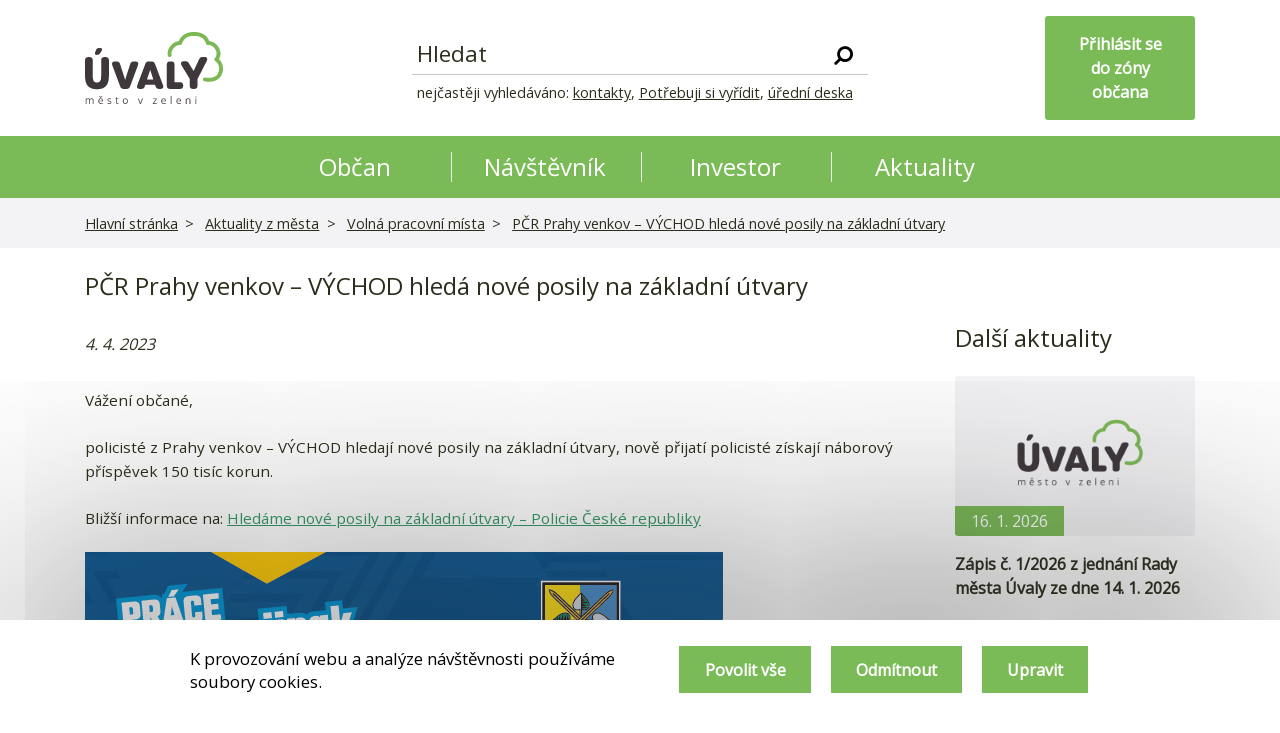

--- FILE ---
content_type: text/html; charset=UTF-8
request_url: https://www.mestouvaly.cz/29266-2/
body_size: 110863
content:


<!DOCTYPE html>
<html lang="cs-CZ">

<head>
	<meta charset="UTF-8">
	<meta http-equiv="X-UA-Compatible" content="IE=edge">
	<meta name="format-detection" content="telephone=no">
	<meta name="viewport" content="width=device-width, initial-scale=1, shrink-to-fit=no">
	<meta name="mobile-web-app-capable" content="yes">
	<meta name="apple-mobile-web-app-capable" content="yes">
	<meta name="apple-mobile-web-app-title" content="Město Úvaly - Oficiální stránky Města Úvaly">
	<meta name="author" content="Město Úvaly">
	<link rel="alternate" type="application/rss+xml" href="https://www.mestouvaly.cz/feed/" />
	<link rel="profile" href="http://gmpg.org/xfn/11">
	<link rel="pingback" href="https://www.mestouvaly.cz/xmlrpc.php">
	<!-- <link href="https://fonts.googleapis.com/css?family=Poppins:300,400,400i,600,700&amp;subset=latin-ext" rel="stylesheet"> -->
	<link href="https://fonts.googleapis.com/css?family=Open+Sans" rel="stylesheet">

	<!-- FAVICON -->
	<link rel="apple-touch-icon" sizes="57x57" href="https://www.mestouvaly.cz/wp-content/themes/uvaly/img/favicon/apple-icon-57x57.png">
	<link rel="apple-touch-icon" sizes="60x60" href="https://www.mestouvaly.cz/wp-content/themes/uvaly/img/favicon/apple-icon-60x60.png">
	<link rel="apple-touch-icon" sizes="72x72" href="https://www.mestouvaly.cz/wp-content/themes/uvaly/img/favicon/apple-icon-72x72.png">
	<link rel="apple-touch-icon" sizes="76x76" href="https://www.mestouvaly.cz/wp-content/themes/uvaly/img/favicon/apple-icon-76x76.png">
	<link rel="apple-touch-icon" sizes="114x114" href="https://www.mestouvaly.cz/wp-content/themes/uvaly/img/favicon/apple-icon-114x114.png">
	<link rel="apple-touch-icon" sizes="120x120" href="https://www.mestouvaly.cz/wp-content/themes/uvaly/img/favicon/apple-icon-120x120.png">
	<link rel="apple-touch-icon" sizes="144x144" href="https://www.mestouvaly.cz/wp-content/themes/uvaly/img/favicon/apple-icon-144x144.png">
	<link rel="apple-touch-icon" sizes="152x152" href="https://www.mestouvaly.cz/wp-content/themes/uvaly/img/favicon/apple-icon-152x152.png">
	<link rel="apple-touch-icon" sizes="180x180" href="https://www.mestouvaly.cz/wp-content/themes/uvaly/img/favicon/apple-icon-180x180.png">
	<link rel="icon" type="image/png" sizes="192x192" href="https://www.mestouvaly.cz/wp-content/themes/uvaly/img/favicon/android-icon-192x192.png">
	<link rel="icon" type="image/png" sizes="32x32" href="https://www.mestouvaly.cz/wp-content/themes/uvaly/img/favicon/favicon-32x32.png">
	<link rel="icon" type="image/png" sizes="96x96" href="https://www.mestouvaly.cz/wp-content/themes/uvaly/img/favicon/favicon-96x96.png">
	<link rel="icon" type="image/png" sizes="16x16" href="https://www.mestouvaly.cz/wp-content/themes/uvaly/img/favicon/favicon-16x16.png">
	<link rel="manifest" href="/manifest.json">
	<meta name="msapplication-TileColor" content="#FFFFFF" />
	<meta name="msapplication-TileImage" content="https://www.mestouvaly.cz/wp-content/themes/uvaly/img/favicon/ms-icon-144x144.png">
	<meta name="theme-color" content="#ffffff">

	<!-- Global site tag (gtag.js) - Google Analytics -->
	<script async src="https://www.googletagmanager.com/gtag/js?id=UA-128114527-1"></script>
	<script>
		window.dataLayer = window.dataLayer || [];

		function gtag() {
			dataLayer.push(arguments);
		}
		gtag('consent', 'default', {
			'ad_storage': 'denied',
			'analytics_storage': 'denied',
			'personalization_storage': 'denied'
		});
		
		gtag('js', new Date());
		gtag('config', 'UA-128114527-1');
	</script>

	<meta name='robots' content='index, follow, max-image-preview:large, max-snippet:-1, max-video-preview:-1' />

	<!-- This site is optimized with the Yoast SEO plugin v18.9 - https://yoast.com/wordpress/plugins/seo/ -->
	<title>PČR Prahy venkov – VÝCHOD hledá nové posily na základní útvary - Město Úvaly</title>
	<link rel="canonical" href="https://www.mestouvaly.cz/29266-2/" />
	<meta property="og:locale" content="cs_CZ" />
	<meta property="og:type" content="article" />
	<meta property="og:title" content="PČR Prahy venkov – VÝCHOD hledá nové posily na základní útvary - Město Úvaly" />
	<meta property="og:description" content="Vážení občané, policisté z Prahy venkov – VÝCHOD hledají nové posily na základní útvary, nově přijatí policisté získají náborový příspěvek 150 tisíc korun. Bližší informace na: Hledáme nové posily na základní útvary &#8211; Policie České republiky" />
	<meta property="og:url" content="https://www.mestouvaly.cz/29266-2/" />
	<meta property="og:site_name" content="Město Úvaly" />
	<meta property="article:published_time" content="2023-04-04T12:49:47+00:00" />
	<meta property="article:modified_time" content="2023-04-04T12:50:21+00:00" />
	<meta property="og:image" content="https://www.mestouvaly.cz/wp-content/uploads/2022/10/PCR_seal_CMYK.svg_.png" />
	<meta property="og:image:width" content="800" />
	<meta property="og:image:height" content="800" />
	<meta property="og:image:type" content="image/png" />
	<meta name="twitter:card" content="summary_large_image" />
	<meta name="twitter:label1" content="Written by" />
	<meta name="twitter:data1" content="Veronika Rytířová" />
	<script type="application/ld+json" class="yoast-schema-graph">{"@context":"https://schema.org","@graph":[{"@type":"WebSite","@id":"https://www.mestouvaly.cz/#website","url":"https://www.mestouvaly.cz/","name":"Město Úvaly","description":"Oficiální stránky Města Úvaly","potentialAction":[{"@type":"SearchAction","target":{"@type":"EntryPoint","urlTemplate":"https://www.mestouvaly.cz/?s={search_term_string}"},"query-input":"required name=search_term_string"}],"inLanguage":"cs-CZ"},{"@type":"ImageObject","inLanguage":"cs-CZ","@id":"https://www.mestouvaly.cz/29266-2/#primaryimage","url":"https://www.mestouvaly.cz/wp-content/uploads/2022/10/PCR_seal_CMYK.svg_.png","contentUrl":"https://www.mestouvaly.cz/wp-content/uploads/2022/10/PCR_seal_CMYK.svg_.png","width":800,"height":800},{"@type":"WebPage","@id":"https://www.mestouvaly.cz/29266-2/#webpage","url":"https://www.mestouvaly.cz/29266-2/","name":"PČR Prahy venkov – VÝCHOD hledá nové posily na základní útvary - Město Úvaly","isPartOf":{"@id":"https://www.mestouvaly.cz/#website"},"primaryImageOfPage":{"@id":"https://www.mestouvaly.cz/29266-2/#primaryimage"},"datePublished":"2023-04-04T12:49:47+00:00","dateModified":"2023-04-04T12:50:21+00:00","author":{"@id":"https://www.mestouvaly.cz/#/schema/person/50424bd9f50290b0a017fc287fd581b6"},"breadcrumb":{"@id":"https://www.mestouvaly.cz/29266-2/#breadcrumb"},"inLanguage":"cs-CZ","potentialAction":[{"@type":"ReadAction","target":["https://www.mestouvaly.cz/29266-2/"]}]},{"@type":"BreadcrumbList","@id":"https://www.mestouvaly.cz/29266-2/#breadcrumb","itemListElement":[{"@type":"ListItem","position":1,"name":"Home","item":"https://www.mestouvaly.cz/"},{"@type":"ListItem","position":2,"name":"PČR Prahy venkov – VÝCHOD hledá nové posily na základní útvary"}]},{"@type":"Person","@id":"https://www.mestouvaly.cz/#/schema/person/50424bd9f50290b0a017fc287fd581b6","name":"Veronika Rytířová"}]}</script>
	<!-- / Yoast SEO plugin. -->


<link rel='dns-prefetch' href='//s.w.org' />
<script type="text/javascript">
window._wpemojiSettings = {"baseUrl":"https:\/\/s.w.org\/images\/core\/emoji\/13.1.0\/72x72\/","ext":".png","svgUrl":"https:\/\/s.w.org\/images\/core\/emoji\/13.1.0\/svg\/","svgExt":".svg","source":{"concatemoji":"https:\/\/www.mestouvaly.cz\/wp-includes\/js\/wp-emoji-release.min.js?ver=5.9.12"}};
/*! This file is auto-generated */
!function(e,a,t){var n,r,o,i=a.createElement("canvas"),p=i.getContext&&i.getContext("2d");function s(e,t){var a=String.fromCharCode;p.clearRect(0,0,i.width,i.height),p.fillText(a.apply(this,e),0,0);e=i.toDataURL();return p.clearRect(0,0,i.width,i.height),p.fillText(a.apply(this,t),0,0),e===i.toDataURL()}function c(e){var t=a.createElement("script");t.src=e,t.defer=t.type="text/javascript",a.getElementsByTagName("head")[0].appendChild(t)}for(o=Array("flag","emoji"),t.supports={everything:!0,everythingExceptFlag:!0},r=0;r<o.length;r++)t.supports[o[r]]=function(e){if(!p||!p.fillText)return!1;switch(p.textBaseline="top",p.font="600 32px Arial",e){case"flag":return s([127987,65039,8205,9895,65039],[127987,65039,8203,9895,65039])?!1:!s([55356,56826,55356,56819],[55356,56826,8203,55356,56819])&&!s([55356,57332,56128,56423,56128,56418,56128,56421,56128,56430,56128,56423,56128,56447],[55356,57332,8203,56128,56423,8203,56128,56418,8203,56128,56421,8203,56128,56430,8203,56128,56423,8203,56128,56447]);case"emoji":return!s([10084,65039,8205,55357,56613],[10084,65039,8203,55357,56613])}return!1}(o[r]),t.supports.everything=t.supports.everything&&t.supports[o[r]],"flag"!==o[r]&&(t.supports.everythingExceptFlag=t.supports.everythingExceptFlag&&t.supports[o[r]]);t.supports.everythingExceptFlag=t.supports.everythingExceptFlag&&!t.supports.flag,t.DOMReady=!1,t.readyCallback=function(){t.DOMReady=!0},t.supports.everything||(n=function(){t.readyCallback()},a.addEventListener?(a.addEventListener("DOMContentLoaded",n,!1),e.addEventListener("load",n,!1)):(e.attachEvent("onload",n),a.attachEvent("onreadystatechange",function(){"complete"===a.readyState&&t.readyCallback()})),(n=t.source||{}).concatemoji?c(n.concatemoji):n.wpemoji&&n.twemoji&&(c(n.twemoji),c(n.wpemoji)))}(window,document,window._wpemojiSettings);
</script>
<style type="text/css">
img.wp-smiley,
img.emoji {
	display: inline !important;
	border: none !important;
	box-shadow: none !important;
	height: 1em !important;
	width: 1em !important;
	margin: 0 0.07em !important;
	vertical-align: -0.1em !important;
	background: none !important;
	padding: 0 !important;
}
</style>
	<link rel='stylesheet' id='wp-block-library-css'  href='https://www.mestouvaly.cz/wp-includes/css/dist/block-library/style.min.css?ver=5.9.12' type='text/css' media='all' />
<link rel='stylesheet' id='simple-sitemap-css-css'  href='https://www.mestouvaly.cz/wp-content/plugins/simple-sitemap/lib/assets/css/simple-sitemap.css?ver=1652791566' type='text/css' media='all' />
<style id='global-styles-inline-css' type='text/css'>
body{--wp--preset--color--black: #000000;--wp--preset--color--cyan-bluish-gray: #abb8c3;--wp--preset--color--white: #ffffff;--wp--preset--color--pale-pink: #f78da7;--wp--preset--color--vivid-red: #cf2e2e;--wp--preset--color--luminous-vivid-orange: #ff6900;--wp--preset--color--luminous-vivid-amber: #fcb900;--wp--preset--color--light-green-cyan: #7bdcb5;--wp--preset--color--vivid-green-cyan: #00d084;--wp--preset--color--pale-cyan-blue: #8ed1fc;--wp--preset--color--vivid-cyan-blue: #0693e3;--wp--preset--color--vivid-purple: #9b51e0;--wp--preset--gradient--vivid-cyan-blue-to-vivid-purple: linear-gradient(135deg,rgba(6,147,227,1) 0%,rgb(155,81,224) 100%);--wp--preset--gradient--light-green-cyan-to-vivid-green-cyan: linear-gradient(135deg,rgb(122,220,180) 0%,rgb(0,208,130) 100%);--wp--preset--gradient--luminous-vivid-amber-to-luminous-vivid-orange: linear-gradient(135deg,rgba(252,185,0,1) 0%,rgba(255,105,0,1) 100%);--wp--preset--gradient--luminous-vivid-orange-to-vivid-red: linear-gradient(135deg,rgba(255,105,0,1) 0%,rgb(207,46,46) 100%);--wp--preset--gradient--very-light-gray-to-cyan-bluish-gray: linear-gradient(135deg,rgb(238,238,238) 0%,rgb(169,184,195) 100%);--wp--preset--gradient--cool-to-warm-spectrum: linear-gradient(135deg,rgb(74,234,220) 0%,rgb(151,120,209) 20%,rgb(207,42,186) 40%,rgb(238,44,130) 60%,rgb(251,105,98) 80%,rgb(254,248,76) 100%);--wp--preset--gradient--blush-light-purple: linear-gradient(135deg,rgb(255,206,236) 0%,rgb(152,150,240) 100%);--wp--preset--gradient--blush-bordeaux: linear-gradient(135deg,rgb(254,205,165) 0%,rgb(254,45,45) 50%,rgb(107,0,62) 100%);--wp--preset--gradient--luminous-dusk: linear-gradient(135deg,rgb(255,203,112) 0%,rgb(199,81,192) 50%,rgb(65,88,208) 100%);--wp--preset--gradient--pale-ocean: linear-gradient(135deg,rgb(255,245,203) 0%,rgb(182,227,212) 50%,rgb(51,167,181) 100%);--wp--preset--gradient--electric-grass: linear-gradient(135deg,rgb(202,248,128) 0%,rgb(113,206,126) 100%);--wp--preset--gradient--midnight: linear-gradient(135deg,rgb(2,3,129) 0%,rgb(40,116,252) 100%);--wp--preset--duotone--dark-grayscale: url('#wp-duotone-dark-grayscale');--wp--preset--duotone--grayscale: url('#wp-duotone-grayscale');--wp--preset--duotone--purple-yellow: url('#wp-duotone-purple-yellow');--wp--preset--duotone--blue-red: url('#wp-duotone-blue-red');--wp--preset--duotone--midnight: url('#wp-duotone-midnight');--wp--preset--duotone--magenta-yellow: url('#wp-duotone-magenta-yellow');--wp--preset--duotone--purple-green: url('#wp-duotone-purple-green');--wp--preset--duotone--blue-orange: url('#wp-duotone-blue-orange');--wp--preset--font-size--small: 13px;--wp--preset--font-size--medium: 20px;--wp--preset--font-size--large: 36px;--wp--preset--font-size--x-large: 42px;}.has-black-color{color: var(--wp--preset--color--black) !important;}.has-cyan-bluish-gray-color{color: var(--wp--preset--color--cyan-bluish-gray) !important;}.has-white-color{color: var(--wp--preset--color--white) !important;}.has-pale-pink-color{color: var(--wp--preset--color--pale-pink) !important;}.has-vivid-red-color{color: var(--wp--preset--color--vivid-red) !important;}.has-luminous-vivid-orange-color{color: var(--wp--preset--color--luminous-vivid-orange) !important;}.has-luminous-vivid-amber-color{color: var(--wp--preset--color--luminous-vivid-amber) !important;}.has-light-green-cyan-color{color: var(--wp--preset--color--light-green-cyan) !important;}.has-vivid-green-cyan-color{color: var(--wp--preset--color--vivid-green-cyan) !important;}.has-pale-cyan-blue-color{color: var(--wp--preset--color--pale-cyan-blue) !important;}.has-vivid-cyan-blue-color{color: var(--wp--preset--color--vivid-cyan-blue) !important;}.has-vivid-purple-color{color: var(--wp--preset--color--vivid-purple) !important;}.has-black-background-color{background-color: var(--wp--preset--color--black) !important;}.has-cyan-bluish-gray-background-color{background-color: var(--wp--preset--color--cyan-bluish-gray) !important;}.has-white-background-color{background-color: var(--wp--preset--color--white) !important;}.has-pale-pink-background-color{background-color: var(--wp--preset--color--pale-pink) !important;}.has-vivid-red-background-color{background-color: var(--wp--preset--color--vivid-red) !important;}.has-luminous-vivid-orange-background-color{background-color: var(--wp--preset--color--luminous-vivid-orange) !important;}.has-luminous-vivid-amber-background-color{background-color: var(--wp--preset--color--luminous-vivid-amber) !important;}.has-light-green-cyan-background-color{background-color: var(--wp--preset--color--light-green-cyan) !important;}.has-vivid-green-cyan-background-color{background-color: var(--wp--preset--color--vivid-green-cyan) !important;}.has-pale-cyan-blue-background-color{background-color: var(--wp--preset--color--pale-cyan-blue) !important;}.has-vivid-cyan-blue-background-color{background-color: var(--wp--preset--color--vivid-cyan-blue) !important;}.has-vivid-purple-background-color{background-color: var(--wp--preset--color--vivid-purple) !important;}.has-black-border-color{border-color: var(--wp--preset--color--black) !important;}.has-cyan-bluish-gray-border-color{border-color: var(--wp--preset--color--cyan-bluish-gray) !important;}.has-white-border-color{border-color: var(--wp--preset--color--white) !important;}.has-pale-pink-border-color{border-color: var(--wp--preset--color--pale-pink) !important;}.has-vivid-red-border-color{border-color: var(--wp--preset--color--vivid-red) !important;}.has-luminous-vivid-orange-border-color{border-color: var(--wp--preset--color--luminous-vivid-orange) !important;}.has-luminous-vivid-amber-border-color{border-color: var(--wp--preset--color--luminous-vivid-amber) !important;}.has-light-green-cyan-border-color{border-color: var(--wp--preset--color--light-green-cyan) !important;}.has-vivid-green-cyan-border-color{border-color: var(--wp--preset--color--vivid-green-cyan) !important;}.has-pale-cyan-blue-border-color{border-color: var(--wp--preset--color--pale-cyan-blue) !important;}.has-vivid-cyan-blue-border-color{border-color: var(--wp--preset--color--vivid-cyan-blue) !important;}.has-vivid-purple-border-color{border-color: var(--wp--preset--color--vivid-purple) !important;}.has-vivid-cyan-blue-to-vivid-purple-gradient-background{background: var(--wp--preset--gradient--vivid-cyan-blue-to-vivid-purple) !important;}.has-light-green-cyan-to-vivid-green-cyan-gradient-background{background: var(--wp--preset--gradient--light-green-cyan-to-vivid-green-cyan) !important;}.has-luminous-vivid-amber-to-luminous-vivid-orange-gradient-background{background: var(--wp--preset--gradient--luminous-vivid-amber-to-luminous-vivid-orange) !important;}.has-luminous-vivid-orange-to-vivid-red-gradient-background{background: var(--wp--preset--gradient--luminous-vivid-orange-to-vivid-red) !important;}.has-very-light-gray-to-cyan-bluish-gray-gradient-background{background: var(--wp--preset--gradient--very-light-gray-to-cyan-bluish-gray) !important;}.has-cool-to-warm-spectrum-gradient-background{background: var(--wp--preset--gradient--cool-to-warm-spectrum) !important;}.has-blush-light-purple-gradient-background{background: var(--wp--preset--gradient--blush-light-purple) !important;}.has-blush-bordeaux-gradient-background{background: var(--wp--preset--gradient--blush-bordeaux) !important;}.has-luminous-dusk-gradient-background{background: var(--wp--preset--gradient--luminous-dusk) !important;}.has-pale-ocean-gradient-background{background: var(--wp--preset--gradient--pale-ocean) !important;}.has-electric-grass-gradient-background{background: var(--wp--preset--gradient--electric-grass) !important;}.has-midnight-gradient-background{background: var(--wp--preset--gradient--midnight) !important;}.has-small-font-size{font-size: var(--wp--preset--font-size--small) !important;}.has-medium-font-size{font-size: var(--wp--preset--font-size--medium) !important;}.has-large-font-size{font-size: var(--wp--preset--font-size--large) !important;}.has-x-large-font-size{font-size: var(--wp--preset--font-size--x-large) !important;}
</style>
<link rel='stylesheet' id='wpsm_tabs_r-font-awesome-front-css'  href='https://www.mestouvaly.cz/wp-content/plugins/tabs-responsive/assets/css/font-awesome/css/font-awesome.min.css?ver=5.9.12' type='text/css' media='all' />
<link rel='stylesheet' id='wpsm_tabs_r_bootstrap-front-css'  href='https://www.mestouvaly.cz/wp-content/plugins/tabs-responsive/assets/css/bootstrap-front.css?ver=5.9.12' type='text/css' media='all' />
<link rel='stylesheet' id='wpsm_tabs_r_animate-css'  href='https://www.mestouvaly.cz/wp-content/plugins/tabs-responsive/assets/css/animate.css?ver=5.9.12' type='text/css' media='all' />
<link rel='stylesheet' id='wp-polls-css'  href='https://www.mestouvaly.cz/wp-content/plugins/wp-polls/polls-css.css?ver=2.75.6' type='text/css' media='all' />
<style id='wp-polls-inline-css' type='text/css'>
.wp-polls .pollbar {
	margin: 1px;
	font-size: 6px;
	line-height: 8px;
	height: 8px;
	background: #d8e1eb;
	border: 1px solid #c8c8c8;
}

</style>
<link rel='stylesheet' id='wpforo-widgets-css'  href='https://www.mestouvaly.cz/wp-content/plugins/wpforo/wpf-themes/classic/widgets.css?ver=1.9.9.1' type='text/css' media='all' />
<link rel='stylesheet' id='understrap-styles-css'  href='https://www.mestouvaly.cz/wp-content/themes/uvaly/css/theme.min.css?ver=1.0.8' type='text/css' media='all' />
<link rel='stylesheet' id='dropzone-css'  href='https://www.mestouvaly.cz/wp-content/plugins/inqool-css-js/css/dropzone.min.css?ver=5.9.12' type='text/css' media='all' />
<link rel='stylesheet' id='fullcalendar-css'  href='https://www.mestouvaly.cz/wp-content/themes/uvaly/css/fullcalendar.min.css?ver=1.0.8' type='text/css' media='all' />
<link rel='stylesheet' id='datepicker-css'  href='https://www.mestouvaly.cz/wp-content/themes/uvaly/css/datepicker.css?ver=1.0.8' type='text/css' media='all' />
<link rel='stylesheet' id='jquery-ui-css'  href='https://www.mestouvaly.cz/wp-content/themes/uvaly/css/jquery-ui.css?ver=1.0.8' type='text/css' media='all' />
<link rel='stylesheet' id='photoswipe-css-css'  href='https://www.mestouvaly.cz/wp-content/themes/uvaly/css/photoswipe.css?ver=5.9.12' type='text/css' media='all' />
<link rel='stylesheet' id='photoswipe-skin-css-css'  href='https://www.mestouvaly.cz/wp-content/themes/uvaly/css/default-skin/default-skin.css?ver=5.9.12' type='text/css' media='all' />
<link rel='stylesheet' id='cookies-css'  href='https://www.mestouvaly.cz/wp-content/themes/uvaly/css/cookies.css?ver=5.9.12' type='text/css' media='all' />
<link rel='stylesheet' id='cookies-modal-css'  href='https://www.mestouvaly.cz/wp-content/themes/uvaly/css/modal.css?ver=5.9.12' type='text/css' media='all' />
<link rel='stylesheet' id='wpforo-dynamic-style-css'  href='https://www.mestouvaly.cz/wp-content/plugins/wpforo/wpf-themes/classic/colors.css?ver=1.9.9.1.bb2f19edf8646cc83320635c02ea5968' type='text/css' media='all' />
<!--n2css--><script type='text/javascript' src='https://www.mestouvaly.cz/wp-content/plugins/stop-user-enumeration/frontend/js/frontend.js?ver=1.4.4' id='stop-user-enumeration-js'></script>
<script type='text/javascript' src='https://www.mestouvaly.cz/wp-includes/js/jquery/jquery.min.js?ver=3.6.0' id='jquery-core-js'></script>
<script type='text/javascript' src='https://www.mestouvaly.cz/wp-includes/js/jquery/jquery-migrate.min.js?ver=3.3.2' id='jquery-migrate-js'></script>
<script type='text/javascript' src='https://www.mestouvaly.cz/wp-content/themes/uvaly/js/popper.min.js?ver=1' id='popper-js'></script>
<script type='text/javascript' src='https://www.mestouvaly.cz/wp-content/themes/uvaly/js/bootstrap.min.js?ver=1' id='bootstrap-js'></script>
<script type='text/javascript' src='https://www.mestouvaly.cz/wp-content/plugins/inqool-css-js/js/dropzone.min.js?ver=1' id='dropzone-js'></script>
<script type='text/javascript' src='https://www.mestouvaly.cz/wp-content/themes/uvaly/js/primary-menu.js?ver=1' id='primary-menu-js'></script>
<script type='text/javascript' src='https://www.mestouvaly.cz/wp-content/themes/uvaly/js/jquery-ui.min.js?ver=1' id='jquery-ui-js'></script>
<script type='text/javascript' src='https://www.mestouvaly.cz/wp-content/themes/uvaly/js/datepicker-cs.js?ver=1' id='jquery-ui-czech-js'></script>
<script type='text/javascript' src='https://www.mestouvaly.cz/wp-content/themes/uvaly/js/fullcalendar.min.js?ver=1' id='fullcalendar-js'></script>
<script type='text/javascript' src='https://www.mestouvaly.cz/wp-content/themes/uvaly/locales/cs.js?ver=1' id='locale-js'></script>
<script type='text/javascript' src='https://www.mestouvaly.cz/wp-content/themes/uvaly/js/photoswipe.min.js?ver=5.9.12' id='photoswipe-js'></script>
<script type='text/javascript' src='https://www.mestouvaly.cz/wp-content/themes/uvaly/js/photoswipe-ui-default.min.js?ver=5.9.12' id='photoswipe-skin-js'></script>
<script type='text/javascript' src='https://www.mestouvaly.cz/wp-content/themes/uvaly/js/photoswipe-init.js?ver=5.9.12' id='photoswipeinit-js'></script>
<script type='text/javascript' src='https://www.mestouvaly.cz/wp-content/themes/uvaly/js/left-menu.js?ver=1' id='left-menu-js'></script>
<script type='text/javascript' src='https://www.mestouvaly.cz/wp-content/themes/uvaly/js/js.cookie.min.js?ver=5.9.12' id='js-cookie-js'></script>
<script type='text/javascript' src='https://www.mestouvaly.cz/wp-content/themes/uvaly/js/cookies.js?ver=5.9.12' id='cookies-js'></script>
<script type='text/javascript' src='https://www.mestouvaly.cz/wp-content/themes/uvaly/js/cookies-modal.js?ver=5.9.12' id='cookies-modal-js'></script>
<link rel="https://api.w.org/" href="https://www.mestouvaly.cz/wp-json/" /><link rel="alternate" type="application/json" href="https://www.mestouvaly.cz/wp-json/wp/v2/posts/29266" /><link rel="alternate" type="application/json+oembed" href="https://www.mestouvaly.cz/wp-json/oembed/1.0/embed?url=https%3A%2F%2Fwww.mestouvaly.cz%2F29266-2%2F" />
<link rel="alternate" type="text/xml+oembed" href="https://www.mestouvaly.cz/wp-json/oembed/1.0/embed?url=https%3A%2F%2Fwww.mestouvaly.cz%2F29266-2%2F&#038;format=xml" />
<!-- Analytics by WP-Statistics v13.2.3 - https://wp-statistics.com/ -->
<script>var WP_Statistics_http = new XMLHttpRequest();WP_Statistics_http.open('GET', 'https://www.mestouvaly.cz/wp-json/wp-statistics/v2/hit?_=1768576203&_wpnonce=efa8636c49&wp_statistics_hit_rest=yes&browser=Unknown&platform=Unknown&version=Unknown&referred=https%3A%2F%2Fwww.mestouvaly.cz&ip=18.217.36.89&exclusion_match=yes&exclusion_reason=CrawlerDetect&ua=Mozilla%2F5.0+%28Macintosh%3B+Intel+Mac+OS+X+10_15_7%29+AppleWebKit%2F537.36+%28KHTML%2C+like+Gecko%29+Chrome%2F131.0.0.0+Safari%2F537.36%3B+ClaudeBot%2F1.0%3B+%2Bclaudebot%40anthropic.com%29&track_all=1&timestamp=1768579803&current_page_type=post&current_page_id=29266&search_query&page_uri=/29266-2/&user_id=0', true);WP_Statistics_http.setRequestHeader("Content-Type", "application/json;charset=UTF-8");WP_Statistics_http.send(null);</script>
<style type="text/css">.recentcomments a{display:inline !important;padding:0 !important;margin:0 !important;}</style>
	<!-- Google translator -->
	<script>
		function googleTranslateElementInit() {
			new google.translate.TranslateElement({
				pageLanguage: 'cz',
				layout: google.translate.TranslateElement.InlineLayout.HORIZONTAL
			}, 'google_translate_element_');
		}
	</script>
	<script type="text/javascript" src="//translate.google.com/translate_a/element.js?cb=googleTranslateElementInit"></script>
</head>

<body>
	<h1 style="position: absolute;width: 1px;height: 1px;padding: 0;margin: -1px;overflow: hidden;clip: rect(0, 0, 0, 0);white-space: nowrap;border: 0;">Úvaly - město v zeleni</h1>
<div class="container header"> <!-- Header -->
    <div class="row">
        <div class="col-6 col-md-2 header-logo"><a href="/" aria-label="Homepage"><img src="https://www.mestouvaly.cz/wp-content/themes/uvaly/img/uvaly_logo.svg" alt="Logo města Úvaly"></a></div>
        <div class="only-desktop col-8 header-search">
            <div class="col-10 offset-1 col-lg-10 offset-lg-1 col-xl-8 offset-xl-2 header-search-bar">
                <form id="search-form" method="get" action="https://www.mestouvaly.cz" autocomplete="off">
                    <input type="text" name="s" placeholder="Hledat">
                    <button aria-label="Vyhledat"><i class="fa fa-search"></i></button>
                </form>
                <div id="search-autocomplete" class="autocomplete">
                    <ul>
                    </ul>
                </div>
                <div class="header-search-bar-tags col">
                    nejčastěji vyhledáváno:
                    <a href="https://www.mestouvaly.cz/?s=kontakty">kontakty</a>,
                    <a href="https://obcan.mestouvaly.cz/obcan/">Potřebuji si vyřídit</a>,
                    <a href="https://www.mestouvaly.cz/?s=úřední%20deska">úřední deska</a>
                </div>
            </div>
        </div>
        <div class="col-6 col-md-2 header-right">
            <div class="header-right-buttons">
                <div class="header-right-button">
                    <a class="header-right-button-login" href="https://www.mestouvaly.cz/prihlaseni">
                        <span class="only-desktop">Přihlásit se<br>do zóny občana</span>
                        <span class="only-mobile">Zóna občana</span>
                    </a>
                </div>
            </div>
        </div>
        
        <div class="col-12 only-mobile header-search-bar header-search-bar-mobile">
            <form method="get" action="https://www.mestouvaly.cz">
                <input type="text" name="s" placeholder="Hledat">
                <button><i class="fa fa-search"></i></button>
            </form>
        </div>
    </div>
</div>
<div class="menu-mobile only-mobile"> <!-- Menu mobile -->
    <div class="menu-mobile-primary">
        <ul class="list-unstyled">
            <li>
                <div class="menu-mobile-primary-item">Občan<i class="fa fa-angle-down"></i></div>
                <ul class="list-unstyled menu-mobile-secondary">
                    <li>
                        <div class="menu-mobile-secondary-item">Potřebuji si vyřídit<i class="fa fa-angle-down"></i></div>
                        <div class="menu-mobile-tertiary-grid">
                            <ul class="list-unstyled row">
                                <li class="col-6 menu-mobile-tertiary-grid-item"><a href="https://www.mestouvaly.cz/obcan/potrebuji-si-vyridit/zivotni-situace/">Životní situace</a></li>
                                <li class="col-6 menu-mobile-tertiary-grid-item"><a href="https://obcan.mestouvaly.cz/obcan/">Nabídka služeb úřadu</a></li>
                            </ul>
                        </div>
                    </li>
                    <li>
                        <div class="menu-mobile-secondary-item">Město<i class="fa fa-angle-down"></i></div>
                        <div class="menu-mobile-tertiary-grid">
                            <ul class="list-unstyled row">
                                <li class="col-6 menu-mobile-tertiary-grid-item"><a href="/obcan/mestsky-urad/vedeni-mesta-a-mestskeho-uradu/">Vedení města a městského úřadu</a></li>
                                <li class="col-6 menu-mobile-tertiary-grid-item"><a href="https://www.mestouvaly.cz/obcan/mesto/samosprava/">Samospráva</a></li>
                                <li class="col-6 menu-mobile-tertiary-grid-item"><a href="https://www.mestouvaly.cz/obcan/majetek-a-projekty-mesta/">Majetek, projekty a investice města</a></li>
                                <li class="col-6 menu-mobile-tertiary-grid-item"><a href="https://www.mestouvaly.cz/obcan/majetek-a-projekty-mesta/projekty-a-investice-mesta/rozvoj-a-projekty-mesta/">Strategické dokumenty města</a></li>
                                <li class="col-6 menu-mobile-tertiary-grid-item"><a href="https://www.mestouvaly.cz/obcan/mesto/plany-a-mapy/">Plány a mapy</a></li>
                                <li class="col-6 menu-mobile-tertiary-grid-item"><a href="https://www.mestouvaly.cz/obcan/mesto/informace-o-meste/">Informace o městě</a></li>
                                <li class="col-6 menu-mobile-tertiary-grid-item"><a href="https://www.mestouvaly.cz/smlouva/">Smlouvy a objednávky</a></li>
                                <li class="col-6 menu-mobile-tertiary-grid-item"><a href="https://www.mestouvaly.cz/obcan/mestska-policie/">Městská policie</a></li>
                                <li class="col-6 menu-mobile-tertiary-grid-item"><a href="https://www.mestouvaly.cz/obcan/mesto/jsdh/">Jednotka sboru dobrovolných hasičů Úvaly</a></li>
                                <li class="col-6 menu-mobile-tertiary-grid-item"><a href="https://www.mestouvaly.cz/obcan/mesto/technicke-sluzby/">Technické služby</a></li>
                                <li class="col-6 menu-mobile-tertiary-grid-item"><a href="https://www.mestouvaly.cz/category/skolstvi/">Školství</a></li>
                                <li class="col-6 menu-mobile-tertiary-grid-item"><a href="https://www.mestouvaly.cz/obcan/mesto/skolska-zarizeni/">Školská zařízení</a></li>
                                <li class="col-6 menu-mobile-tertiary-grid-item"><a href="https://www.mestouvaly.cz/obcan/uzitecne-odkazy/zdravotnictvi/">Zdravotnická zařízení</a></li>
                                <li class="col-6 menu-mobile-tertiary-grid-item"><a href="https://www.mestouvaly.cz/obcan/mesto/knihovna/">Městská knihovna Úvaly</a></li>
                                <li class="col-6 menu-mobile-tertiary-grid-item"><a href="https://www.mestouvaly.cz/spolky-sdruzeni-cirkve/">Spolky, sdružení, církve</a></li>
                                <li class="col-6 menu-mobile-tertiary-grid-item"><a href="https://www.mestouvaly.cz/obcan/mesto/dobrovolne-svazky-obci/">Dobrovolné svazky obcí</a></li>
                                <li class="col-6 menu-mobile-tertiary-grid-item"><a href="https://www.mestouvaly.cz/category/aktuality/volna-mista/">Volná pracovní místa</a></li>
                                <li class="col-6 menu-mobile-tertiary-grid-item"><a href="/category/aktuality-z-mesta/zivot-uval/">Měsíčník Život Úval</a></li>
                                <li class="col-6 menu-mobile-tertiary-grid-item"><a href="https://www.mestouvaly.cz/obcan/mesto/firmy-a-podnikatele/">Firmy a podnikatelé</a></li>
                                <li class="col-6 menu-mobile-tertiary-grid-item"><a href="https://mojeobec.kr-stredocesky.cz/portal/paroz/uvaly">Participativní rozpočet</a></li>
                            </ul>
                        </div>
                    </li>
                    <li>
                        <div class="menu-mobile-secondary-item">Městský úřad<i class="fa fa-angle-down"></i></div>
                        <div class="menu-mobile-tertiary-grid">
                            <ul class="list-unstyled row">
                                <li class="col-6 menu-mobile-tertiary-grid-item"><a href="https://www.mestouvaly.cz/obcan/potrebuji-si-vyridit/kontakty/">Kontakty</a></li>
                                <li class="col-6 menu-mobile-tertiary-grid-item"><a href="https://www.mestouvaly.cz/obcan/mestsky-urad/uredni-deska/">Úřední deska</a></li>
                                <li class="col-6 menu-mobile-tertiary-grid-item"><a href="https://www.mestouvaly.cz/nezarazene-stranky/e-podatelna/">E-podatelna</a></li>
                                <li class="col-6 menu-mobile-tertiary-grid-item"><a href="https://www.mestouvaly.cz/obcan/mestsky-urad/vedeni-mesta-a-mestskeho-uradu/">Vedení města a městského úřadu</a></li>
                                <li class="col-6 menu-mobile-tertiary-grid-item"><a href="https://www.mestouvaly.cz/obcan/mestsky-urad/sekretariat-pravnik-projektovy-manager/">Kancelář vedení města</a></li>
                                <li class="col-6 menu-mobile-tertiary-grid-item"><a href="https://www.mestouvaly.cz/obcan/mestsky-urad/odbory/">Odbory městského úřadu a organizační složky</a></li>
                                <li class="col-6 menu-mobile-tertiary-grid-item"><a href="https://www.mestouvaly.cz/obcan/mestsky-urad/rozpocet/">Rozpočet</a></li>
                                <li class="col-6 menu-mobile-tertiary-grid-item"><a href="https://www.mestouvaly.cz/obcan/mestsky-urad/transparentni-ucty-a-ucet-u-cnb/">Transparentní účty a účet u ČNB</a></li>
                                <li class="col-6 menu-mobile-tertiary-grid-item"><a href="https://www.mestouvaly.cz/obcan/mestsky-urad/verejne-zakazky/">Veřejné zakázky</a></li>
                                <li class="col-6 menu-mobile-tertiary-grid-item"><a href="https://www.mestouvaly.cz/obcan/potrebuji-si-vyridit/formulare-ke-stazeni/">Formuláře ke stažení</a></li>
                                <li class="col-6 menu-mobile-tertiary-grid-item"><a href="https://www.mestouvaly.cz/obcan/mestsky-urad/krizove-situace/">Krizové situace</a></li>
                                <li class="col-6 menu-mobile-tertiary-grid-item"><a href="https://www.mestouvaly.cz/obcan/mestsky-urad/povinne-informace/">Povinné informace</a></li>
                                <li class="col-6 menu-mobile-tertiary-grid-item"><a href="https://www.mestouvaly.cz/obcan/mestsky-urad/ochrana-osobnich-udaju/">Zásady ochrany osobních údajů - GDPR</a></li>
                            </ul>
                        </div>
                    </li>
                    <li>
                        <div class="menu-mobile-secondary-item">Městská policie<i class="fa fa-angle-down"></i></div>
                        <div class="menu-mobile-tertiary-grid">
                            <ul class="list-unstyled row">
                                <li class="col-6 menu-mobile-tertiary-grid-item"><a href="https://www.mestouvaly.cz/category/informace-mp/aktuality-informace-mp/">Aktuality a informace od městské policie</a></li>
                                <li class="col-6 menu-mobile-tertiary-grid-item"><a href="https://www.mestouvaly.cz/category/informace-mp/prevence/">Prevence</a></li>
                                <li class="col-6 menu-mobile-tertiary-grid-item"><a href="https://www.mestouvaly.cz/category/informace-mp/">Přehledy o činnosti MP</a></li>
                                <li class="col-6 menu-mobile-tertiary-grid-item"><a href="https://www.mestouvaly.cz/obcan/mestska-policie/system-parkovani/">Parkování</a></li>
                                <li class="col-6 menu-mobile-tertiary-grid-item"><a href="/obcan/mesto/plany-a-mapy/mapa-prestupku-a-mapa-kriminality/">Mapa přestupků a kriminality</a></li>
                                <li class="col-6 menu-mobile-tertiary-grid-item"><a href="http://www.bezpecneuvaly.cz">Projekt Bezpečné Úvaly</a></li>
                            </ul>
                        </div>
                    </li>
                    <li>
                        <div class="menu-mobile-secondary-item">Majetek, projekty a investice<i class="fa fa-angle-down"></i></div>
                        <div class="menu-mobile-tertiary-grid">
                            <ul class="list-unstyled row">
                                <li class="col-6 menu-mobile-tertiary-grid-item"><a href="https://www.mestouvaly.cz/obcan/majetek-a-projekty-mesta/majetek-mesta/">Majetek města</a></li>
                                <li class="col-6 menu-mobile-tertiary-grid-item"><a href="https://www.mestouvaly.cz/obcan/majetek-a-projekty-mesta/projekty-a-investice-mesta/">Projekty a investice města</a></li>
                                <li class="col-6 menu-mobile-tertiary-grid-item"><a href="https://www.mestouvaly.cz/obcan/majetek-a-projekty-mesta/ostatni-projekty/">Ostatní projekty</a></li>
                                <li class="col-6 menu-mobile-tertiary-grid-item"><a href="https://www.mestouvaly.cz/obcan/majetek-a-projekty-mesta/ostatni-projekty/projekt-prelozky-i-12/">Projekt přeložky I/12</a></li>
                                <li class="col-6 menu-mobile-tertiary-grid-item"><a href="https://www.mestouvaly.cz/obcan/majetek-a-projekty-mesta/projekty-a-investice-mesta/rozvoj-a-projekty-mesta/developerske-zamery-a-projekty/">Developerské záměry a projekty</a></li>
                                <li class="col-6 menu-mobile-tertiary-grid-item"><a href="https://mojeobec.kr-stredocesky.cz/portal/paroz/uvaly">Participativní rozpočet</a></li>
                            </ul>
                        </div>
                    </li>
                    <li>
                        <div class="menu-mobile-secondary-item">Ostatní<i class="fa fa-angle-down"></i></div>
                        <div class="menu-mobile-tertiary-grid">
                            <ul class="list-unstyled row">
                                <li class="col-6 menu-mobile-tertiary-grid-item"><a href="https://www.mestouvaly.cz/obcan/mesto/plany-a-mapy/interaktivni-mapa/">Interaktivní mapa</a></li>
                                <li class="col-6 menu-mobile-tertiary-grid-item"><a href="https://www.mestouvaly.cz/obcan/mestsky-urad/uredni-deska/">Úřední deska</a></li>
                                <li class="col-6 menu-mobile-tertiary-grid-item"><a href="https://www.mestouvaly.cz/obcan/potrebuji-si-vyridit/kontakty/">Kontakty</a></li>
                                <li class="col-6 menu-mobile-tertiary-grid-item"><a href="https://www.mestouvaly.cz/obcan/mesto/informace-o-meste/fotogalerie/">Fotogalerie</a></li>
                                <li class="col-6 menu-mobile-tertiary-grid-item"><a href="https://www.mestouvaly.cz/category/aktuality/volna-mista/">Volná pracovní místa - nabídka</a></li>
                                <li class="col-6 menu-mobile-tertiary-grid-item"><a href="https://www.mestouvaly.cz/category/aktuality/tiskove-zpravy-aktuality-z-mesta/">Tiskové zprávy</a></li>
                                <li class="col-6 menu-mobile-tertiary-grid-item"><a href="https://www.mestouvaly.cz/category/aktuality/ztraty-a-nalezy/">Ztráty a nálezy</a></li>
                                <li class="col-6 menu-mobile-tertiary-grid-item"><a href="https://www.mestouvaly.cz/navstevnik/uvaly-bez-barier/audit-bezbarierovosti-a-pristupnost-budov-mesta2/">Audit bezbariérovosti a přístupnost budov města</a></li>
                            </ul>
                        </div>
                    </li>
                    <li>
                        <div class="menu-mobile-secondary-item">Užitečné odkazy<i class="fa fa-angle-down"></i></div>
                        <div class="menu-mobile-tertiary-grid">
                            <ul class="list-unstyled row">
                                <li class="col-6 menu-mobile-tertiary-grid-item"><a href="https://pid.cz/zastavkova-tabla/?stop=%C3%9Avaly%2C%C5%BDel.st.">Aktuální příjezdy a odjezdy autobusů</a></li>
                                <li class="col-6 menu-mobile-tertiary-grid-item"><a href="https://provoz.spravazeleznic.cz/Tabule/Pages/StationTable.aspx?Key=4492">Příjezdy a odjezdy vlaků</a></li>
                                <li class="col-6 menu-mobile-tertiary-grid-item"><a href="https://www.mestouvaly.cz/obcan/uzitecne-odkazy/hlaseni-zavad/">Hlášení závady či nedostatku</a></li>
                                <li class="col-6 menu-mobile-tertiary-grid-item"><a href="https://www.mestouvaly.cz/obcan/uzitecne-odkazy/ptate-se-starosty/">Ptáte se starosty</a></li>
                                <li class="col-6 menu-mobile-tertiary-grid-item"><a href="https://www.mestouvaly.cz/obcan/uzitecne-odkazy/zdravotnictvi/">Zdravotnictví</a></li>
                                <li class="col-6 menu-mobile-tertiary-grid-item"><a href="https://www.mestouvaly.cz/obcan/uzitecne-odkazy/dulezite-odkazy/">SOS čísla + havárie</a></li>
                                <li class="col-6 menu-mobile-tertiary-grid-item"><a href="/obcan/mestsky-urad/krizove-situace/">Krizové situace</a></li>
                                <li class="col-6 menu-mobile-tertiary-grid-item"><a href="https://www.mestouvaly.cz/obcan/potrebuji-si-vyridit/kontakty/">Kontakty úřad</a></li>
                                <li class="col-6 menu-mobile-tertiary-grid-item"><a href="https://www.mestouvaly.cz/obcan/mestsky-urad/uredni-deska/">Úřední deska</a></li>
                                <li class="col-6 menu-mobile-tertiary-grid-item"><a href="/obcan/mestska-policie/prevence/projekt-bezpecne-uvaly/">Bezpečné Úvaly</a></li>
                                <li class="col-6 menu-mobile-tertiary-grid-item"><a href="https://www.mestouvaly.cz/obcan/uzitecne-odkazy/informacni-zdroje-prutoky/">Informační zdroje – průtoky</a></li>
                                <li class="col-6 menu-mobile-tertiary-grid-item"><a href="https://www.mestouvaly.cz/obcan/uzitecne-odkazy/kamery-v-uvalech/">Kamery v Úvalech</a></li>
                                <li class="col-6 menu-mobile-tertiary-grid-item"><a href="https://www.mestouvaly.cz/obcan/uzitecne-odkazy/posemberi/">Pošembeří</a></li>
                                <li class="col-6 menu-mobile-tertiary-grid-item"><a href="https://www.mestouvaly.cz/obcan/uzitecne-odkazy/street-art-uvaly/">Street art Úvaly</a></li>
                                <li class="col-6 menu-mobile-tertiary-grid-item"><a href="https://www.mestouvaly.cz/obcan/uzitecne-odkazy/mapa-stranek/">Mapa stránek</a></li>
                                <li class="col-6 menu-mobile-tertiary-grid-item"><a href="https://www.mestouvaly.cz/nezarazene-stranky/esg/">ESG</a></li>
                            </ul>
                        </div>
                    </li>
                    <li>
                        <div class="menu-mobile-secondary-item">Volný čas<i class="fa fa-angle-down"></i></div>
                        <div class="menu-mobile-tertiary-grid">
                            <ul class="list-unstyled row">
                                <li class="col-6 menu-mobile-tertiary-grid-item"><a href="https://www.mestouvaly.cz/obcan/volny-cas/petasedesatka/">Pětašedesátka</a></li>
                                <li class="col-6 menu-mobile-tertiary-grid-item"><a href="https://www.mestouvaly.cz/obcan/volny-cas/kultura/mestsky-dum-deti-a-mladeze-uvaly/">Městský dům dětí a mládeže Úvaly</a></li>
                                <li class="col-6 menu-mobile-tertiary-grid-item"><a href="https://www.mestouvaly.cz/obcan/volny-cas/kultura/">Kultura</a></li>
                                <li class="col-6 menu-mobile-tertiary-grid-item"><a href="https://www.mestouvaly.cz/obcan/volny-cas/sport/">Sport</a></li>
                                <li class="col-6 menu-mobile-tertiary-grid-item"><a href="https://www.mestouvaly.cz/category/aktuality/volny-cas/turisticke-cile-v-okoli/">Turistické cíle a přírodní zajímavosti v Úvalech a okolí</a></li>
                                <li class="col-6 menu-mobile-tertiary-grid-item"><a href="https://www.mestouvaly.cz/category/aktuality/volny-cas/zajimava-mista/">Zajímavá místa</a></li>
                                <li class="col-6 menu-mobile-tertiary-grid-item"><a href="https://www.mestouvaly.cz/category/aktuality/volny-cas/pamatky-a-pametihodnosti/">Památky a pamětihodnosti</a></li>
                                <li class="col-6 menu-mobile-tertiary-grid-item"><a href="https://www.knihovnauvaly.cz/sluzby-1/projekty/virtualni-univerzita-tretiho-veku/">Virtuální Univerzita                 třetího věku</a></li>
                            </ul>
                        </div>
                    </li>
                    <li>
                        <div class="menu-mobile-secondary-item">Podpora uživatele<i class="fa fa-angle-down"></i></div>
                        <div class="menu-mobile-tertiary-grid">
                            <ul class="list-unstyled row">
                                <li class="col-6 menu-mobile-tertiary-grid-item"><a href="https://www.mestouvaly.cz/nezarazene-stranky/podpora-uzivatele/registrace-externi-identity/">Registrace externí identity</a></li>
                            </ul>
                        </div>
                    </li>
                </ul>
            </li>
            <li>
                <div class="menu-mobile-primary-item">Návštěvník<i class="fa fa-angle-down"></i></div>
                <ul class="list-unstyled menu-mobile-secondary">
                    <li>
                        <div class="menu-mobile-secondary-item">Chci navštívit<i class="fa fa-angle-down"></i></div>
                        <div class="menu-mobile-tertiary-grid">
                            <ul class="list-unstyled row">
                                <li class="col-6 menu-mobile-tertiary-grid-item"><a href="https://www.mestouvaly.cz/category/aktuality/volny-cas/zajimava-mista/">Zajímavá místa</a></li>
                                <li class="col-6 menu-mobile-tertiary-grid-item"><a href="https://www.mestouvaly.cz/category/aktuality/volny-cas/turisticke-cile-v-okoli/">Turistické cíle a přírodní zajímavosti v Úvalech a okolí</a></li>
                                <li class="col-6 menu-mobile-tertiary-grid-item"><a href="https://www.mestouvaly.cz/category/aktuality/volny-cas/pamatky-a-pametihodnosti/">Památky a pamětihodnosti</a></li>
                                <li class="col-6 menu-mobile-tertiary-grid-item"><a href="https://www.mestouvaly.cz/nazvy-uvalskych-ulic-a-jejich-vyklady/">Názvy úvalských ulic s výkladem</a></li>
                                <li class="col-6 menu-mobile-tertiary-grid-item"><a href="https://www.mestouvaly.cz/pruvodce-uval-s-pouzitim-puvodnich-mistnich-nazvu/">Průvodce Úval s použitím původních místních názvů</a></li>
                            </ul>
                        </div>
                    </li>
                    <li>
                        <div class="menu-mobile-secondary-item">Autem<i class="fa fa-angle-down"></i></div>
                        <div class="menu-mobile-tertiary-grid">
                            <ul class="list-unstyled row">
                                <li class="col-6 menu-mobile-tertiary-grid-item"><a href="/obcan/mestska-policie/system-parkovani/">Parkování</a></li>
                            </ul>
                        </div>
                    </li>
                    <li>
                        <div class="menu-mobile-secondary-item"><a href="https://www.mestouvaly.cz/obcan/mesto/informace-o-meste/historie/">Historie<i class="fa fa-angle-down"></i></a></div>
                        <div class="menu-mobile-tertiary-grid">
                            <ul class="list-unstyled row">
                            </ul>
                        </div>
                    </li>
                    <li>
                        <div class="menu-mobile-secondary-item">Úvaly bez bariér<i class="fa fa-angle-down"></i></div>
                        <div class="menu-mobile-tertiary-grid">
                            <ul class="list-unstyled row">
                                <li class="col-6 menu-mobile-tertiary-grid-item"><a href="https://www.mestouvaly.cz/navstevnik/uvaly-bez-barier/audit-bezbarierovosti-a-pristupnost-budov-mesta2/">Audit bezbariérovosti a přístupnost budov města</a></li>
                            </ul>
                        </div>
                    </li>
                    <li>
                        <div class="menu-mobile-secondary-item"><a href="/obcan/volny-cas/">Volný čas<i class="fa fa-angle-down"></i></a></div>
                        <div class="menu-mobile-tertiary-grid">
                            <ul class="list-unstyled row">
                            </ul>
                        </div>
                    </li>
                    <li>
                        <div class="menu-mobile-secondary-item"><a href="https://www.mestouvaly.cz/obcan/mesto/plany-a-mapy/interaktivni-mapa/">Interaktivní mapa<i class="fa fa-angle-down"></i></a></div>
                        <div class="menu-mobile-tertiary-grid">
                            <ul class="list-unstyled row">
                            </ul>
                        </div>
                    </li>
                </ul>
            </li>
            <li>
                <div class="menu-mobile-primary-item">Investor<i class="fa fa-angle-down"></i></div>
                <ul class="list-unstyled menu-mobile-secondary">
                    <li>
                        <div class="menu-mobile-secondary-item"><a href="/obcan/majetek-a-projekty-mesta/projekty-a-investice-mesta/rozvoj-a-projekty-mesta/demograficka-studie/">Demografické informace o městě<i class="fa fa-angle-down"></i></a></div>
                        <div class="menu-mobile-tertiary-grid">
                            <ul class="list-unstyled row">
                            </ul>
                        </div>
                    </li>
                    <li>
                        <div class="menu-mobile-secondary-item">Veřejné zakázky a smlouvy<i class="fa fa-angle-down"></i></div>
                        <div class="menu-mobile-tertiary-grid">
                            <ul class="list-unstyled row">
                                <li class="col-6 menu-mobile-tertiary-grid-item"><a href="https://www.mestouvaly.cz/obcan/mestsky-urad/verejne-zakazky/">Veřejné zakázky</a></li>
                                <li class="col-6 menu-mobile-tertiary-grid-item"><a href="/smlouva/">Smlouvy a objednávky</a></li>
                            </ul>
                        </div>
                    </li>
                    <li>
                        <div class="menu-mobile-secondary-item">Rozpočet a finance, kontakty, odstávky<i class="fa fa-angle-down"></i></div>
                        <div class="menu-mobile-tertiary-grid">
                            <ul class="list-unstyled row">
                                <li class="col-6 menu-mobile-tertiary-grid-item"><a href="https://www.mestouvaly.cz/investor/obecne/odstavky/">Odstávky</a></li>
                                <li class="col-6 menu-mobile-tertiary-grid-item"><a href="/obcan/mestsky-urad/rozpocet/">Rozpočet a finance města</a></li>
                                <li class="col-6 menu-mobile-tertiary-grid-item"><a href="https://www.mestouvaly.cz/obcan/mestsky-urad/uredni-deska/">Úřední deska</a></li>
                                <li class="col-6 menu-mobile-tertiary-grid-item"><a href="https://www.mestouvaly.cz/obcan/potrebuji-si-vyridit/kontakty/">Kontakty</a></li>
                            </ul>
                        </div>
                    </li>
                    <li>
                        <div class="menu-mobile-secondary-item">Územní plán<i class="fa fa-angle-down"></i></div>
                        <div class="menu-mobile-tertiary-grid">
                            <ul class="list-unstyled row">
                                <li class="col-6 menu-mobile-tertiary-grid-item"><a href="/obcan/mesto/plany-a-mapy/uzemni-plan/">Územní plán</a></li>
                            </ul>
                        </div>
                    </li>
                    <li>
                        <div class="menu-mobile-secondary-item">Potřebuji si vyřídit<i class="fa fa-angle-down"></i></div>
                        <div class="menu-mobile-tertiary-grid">
                            <ul class="list-unstyled row">
                                <li class="col-6 menu-mobile-tertiary-grid-item"><a href="https://www.mestouvaly.cz/obcan/potrebuji-si-vyridit/">Potřebuji si vyřídit</a></li>
                            </ul>
                        </div>
                    </li>
                </ul>
            </li>
            <li>
                <div class="menu-mobile-primary-item">Aktuality<i class="fa fa-angle-down"></i></div>
                <ul class="list-unstyled menu-mobile-secondary">
                    <li>
                        <div class="menu-mobile-secondary-item"><a href="https://www.mestouvaly.cz/zkusebni-stranka/udalosti/">Kalendář akcí<i class="fa fa-angle-down"></i></a></div>
                        <div class="menu-mobile-tertiary-grid">
                            <ul class="list-unstyled row">
                            </ul>
                        </div>
                    </li>
                    <li>
                        <div class="menu-mobile-secondary-item"><a href="https://www.mestouvaly.cz/category/aktuality/volny-cas/">Volný čas<i class="fa fa-angle-down"></i></a></div>
                        <div class="menu-mobile-tertiary-grid">
                            <ul class="list-unstyled row">
                            </ul>
                        </div>
                    </li>
                    <li>
                        <div class="menu-mobile-secondary-item"><a href="https://www.mestouvaly.cz/category/aktuality/">Aktuality z města<i class="fa fa-angle-down"></i></a></div>
                        <div class="menu-mobile-tertiary-grid">
                            <ul class="list-unstyled row">
                            </ul>
                        </div>
                    </li>
                    <li>
                        <div class="menu-mobile-secondary-item"><a href="https://www.mestouvaly.cz/category/aktuality/zivot-uval/">Časopis Život Úval<i class="fa fa-angle-down"></i></a></div>
                        <div class="menu-mobile-tertiary-grid">
                            <ul class="list-unstyled row">
                            </ul>
                        </div>
                    </li>
                    <li>
                        <div class="menu-mobile-secondary-item"><a href="https://www.mestouvaly.cz/category/aktuality/tiskove-zpravy-aktuality-z-mesta/">Tiskové zprávy<i class="fa fa-angle-down"></i></a></div>
                        <div class="menu-mobile-tertiary-grid">
                            <ul class="list-unstyled row">
                            </ul>
                        </div>
                    </li>
                    <li>
                        <div class="menu-mobile-secondary-item"><a href="https://www.mestouvaly.cz/category/aktuality/omezeni-a-vystrahy/">OMEZENÍ A VÝSTRAHY<i class="fa fa-angle-down"></i></a></div>
                        <div class="menu-mobile-tertiary-grid">
                            <ul class="list-unstyled row">
                            </ul>
                        </div>
                    </li>
                    <li>
                        <div class="menu-mobile-secondary-item"><a href="https://www.mestouvaly.cz/category/aktuality/ztraty-a-nalezy/">Ztráty a nálezy<i class="fa fa-angle-down"></i></a></div>
                        <div class="menu-mobile-tertiary-grid">
                            <ul class="list-unstyled row">
                            </ul>
                        </div>
                    </li>
                </ul>
            </li>
        </ul>
    </div>
</div>
<div class="menu only-desktop"> <!-- Menu desktop -->
    <div class="container-fluid menu-primary">
        <div class="container">
            <ul class="list-unstyled row">
                <li class="col-4 col-lg-2 menu-primary-item" data-id="1286">Občan</li>
                <li class="col-4 col-lg-2 menu-primary-item" data-id="1285">Návštěvník</li>
                <li class="col-4 col-lg-2 menu-primary-item" data-id="1284">Investor</li>
                <li class="col-4 col-lg-2 menu-primary-item" data-id="17030">Aktuality</li>
            </ul>
        </div>
    </div>
    <div class="container-fluid menu-dropdowns">
        <div class="menu-dropdowns-item" data-id="1286">
            <div class="container">
                <div class="row">
                    <ul class="list-unstyled menu-secondary col-3">
                        <li class="menu-secondary-item" data-id="29292"><a href="https://www.mestouvaly.cz/obcan/potrebuji-si-vyridit/">Potřebuji si vyřídit<i class="fa fa-angle-right"></i></a></li>
                        <li class="menu-secondary-item" data-id="523"><a href="https://www.mestouvaly.cz/obcan/mesto/">Město<i class="fa fa-angle-right"></i></a></li>
                        <li class="menu-secondary-item" data-id="539"><a href="https://www.mestouvaly.cz/obcan/mestsky-urad/">Městský úřad<i class="fa fa-angle-right"></i></a></li>
                        <li class="menu-secondary-item" data-id="542"><a href="https://www.mestouvaly.cz/obcan/mestska-policie/">Městská policie<i class="fa fa-angle-right"></i></a></li>
                        <li class="menu-secondary-item" data-id="585"><a href="https://www.mestouvaly.cz/obcan/majetek-a-projekty-mesta/">Majetek, projekty a investice<i class="fa fa-angle-right"></i></a></li>
                        <li class="menu-secondary-item" data-id="364"><a href="https://www.mestouvaly.cz/obcan/ostatni/">Ostatní<i class="fa fa-angle-right"></i></a></li>
                        <li class="menu-secondary-item" data-id="1606"><a href="https://www.mestouvaly.cz/obcan/uzitecne-odkazy/">Užitečné odkazy<i class="fa fa-angle-right"></i></a></li>
                        <li class="menu-secondary-item" data-id="4764"><a href="https://www.mestouvaly.cz/obcan/volny-cas/">Volný čas<i class="fa fa-angle-right"></i></a></li>
                        <li class="menu-secondary-item" data-id="22264"><a href="https://www.mestouvaly.cz/nezarazene-stranky/podpora-uzivatele/">Podpora uživatele<i class="fa fa-angle-right"></i></a></li>
                    </ul>
                    <div class="col-9">
                        <div class="menu-tertiary" data-id="29292">
                            <ul class="menu-tertiary-grid list-unstyled row">
                                <li class="col-3 menu-tertiary-grid-item"><a href="https://www.mestouvaly.cz/obcan/potrebuji-si-vyridit/zivotni-situace/">Životní situace</a></li>
                                <li class="col-3 menu-tertiary-grid-item"><a href="https://obcan.mestouvaly.cz/obcan/">Nabídka služeb úřadu</a></li>
                            </ul>
                        </div>
                        <div class="menu-tertiary" data-id="523">
                            <ul class="menu-tertiary-grid list-unstyled row">
                                <li class="col-3 menu-tertiary-grid-item"><a href="/obcan/mestsky-urad/vedeni-mesta-a-mestskeho-uradu/">Vedení města a městského úřadu</a></li>
                                <li class="col-3 menu-tertiary-grid-item"><a href="https://www.mestouvaly.cz/obcan/mesto/samosprava/">Samospráva</a></li>
                                <li class="col-3 menu-tertiary-grid-item"><a href="https://www.mestouvaly.cz/obcan/majetek-a-projekty-mesta/">Majetek, projekty a investice města</a></li>
                                <li class="col-3 menu-tertiary-grid-item"><a href="https://www.mestouvaly.cz/obcan/majetek-a-projekty-mesta/projekty-a-investice-mesta/rozvoj-a-projekty-mesta/">Strategické dokumenty města</a></li>
                                <li class="col-3 menu-tertiary-grid-item"><a href="https://www.mestouvaly.cz/obcan/mesto/plany-a-mapy/">Plány a mapy</a></li>
                                <li class="col-3 menu-tertiary-grid-item"><a href="https://www.mestouvaly.cz/obcan/mesto/informace-o-meste/">Informace o městě</a></li>
                                <li class="col-3 menu-tertiary-grid-item"><a href="https://www.mestouvaly.cz/smlouva/">Smlouvy a objednávky</a></li>
                                <li class="col-3 menu-tertiary-grid-item"><a href="https://www.mestouvaly.cz/obcan/mestska-policie/">Městská policie</a></li>
                                <li class="col-3 menu-tertiary-grid-item"><a href="https://www.mestouvaly.cz/obcan/mesto/jsdh/">Jednotka sboru dobrovolných hasičů Úvaly</a></li>
                                <li class="col-3 menu-tertiary-grid-item"><a href="https://www.mestouvaly.cz/obcan/mesto/technicke-sluzby/">Technické služby</a></li>
                                <li class="col-3 menu-tertiary-grid-item"><a href="https://www.mestouvaly.cz/category/skolstvi/">Školství</a></li>
                                <li class="col-3 menu-tertiary-grid-item"><a href="https://www.mestouvaly.cz/obcan/mesto/skolska-zarizeni/">Školská zařízení</a></li>
                                <li class="col-3 menu-tertiary-grid-item"><a href="https://www.mestouvaly.cz/obcan/uzitecne-odkazy/zdravotnictvi/">Zdravotnická zařízení</a></li>
                                <li class="col-3 menu-tertiary-grid-item"><a href="https://www.mestouvaly.cz/obcan/mesto/knihovna/">Městská knihovna Úvaly</a></li>
                                <li class="col-3 menu-tertiary-grid-item"><a href="https://www.mestouvaly.cz/spolky-sdruzeni-cirkve/">Spolky, sdružení, církve</a></li>
                                <li class="col-3 menu-tertiary-grid-item"><a href="https://www.mestouvaly.cz/obcan/mesto/dobrovolne-svazky-obci/">Dobrovolné svazky obcí</a></li>
                                <li class="col-3 menu-tertiary-grid-item"><a href="https://www.mestouvaly.cz/category/aktuality/volna-mista/">Volná pracovní místa</a></li>
                                <li class="col-3 menu-tertiary-grid-item"><a href="/category/aktuality-z-mesta/zivot-uval/">Měsíčník Život Úval</a></li>
                                <li class="col-3 menu-tertiary-grid-item"><a href="https://www.mestouvaly.cz/obcan/mesto/firmy-a-podnikatele/">Firmy a podnikatelé</a></li>
                                <li class="col-3 menu-tertiary-grid-item"><a href="https://mojeobec.kr-stredocesky.cz/portal/paroz/uvaly">Participativní rozpočet</a></li>
                            </ul>
                        </div>
                        <div class="menu-tertiary" data-id="539">
                            <ul class="menu-tertiary-grid list-unstyled row">
                                <li class="col-3 menu-tertiary-grid-item"><a href="https://www.mestouvaly.cz/obcan/potrebuji-si-vyridit/kontakty/">Kontakty</a></li>
                                <li class="col-3 menu-tertiary-grid-item"><a href="https://www.mestouvaly.cz/obcan/mestsky-urad/uredni-deska/">Úřední deska</a></li>
                                <li class="col-3 menu-tertiary-grid-item"><a href="https://www.mestouvaly.cz/nezarazene-stranky/e-podatelna/">E-podatelna</a></li>
                                <li class="col-3 menu-tertiary-grid-item"><a href="https://www.mestouvaly.cz/obcan/mestsky-urad/vedeni-mesta-a-mestskeho-uradu/">Vedení města a městského úřadu</a></li>
                                <li class="col-3 menu-tertiary-grid-item"><a href="https://www.mestouvaly.cz/obcan/mestsky-urad/sekretariat-pravnik-projektovy-manager/">Kancelář vedení města</a></li>
                                <li class="col-3 menu-tertiary-grid-item"><a href="https://www.mestouvaly.cz/obcan/mestsky-urad/odbory/">Odbory městského úřadu a organizační složky</a></li>
                                <li class="col-3 menu-tertiary-grid-item"><a href="https://www.mestouvaly.cz/obcan/mestsky-urad/rozpocet/">Rozpočet</a></li>
                                <li class="col-3 menu-tertiary-grid-item"><a href="https://www.mestouvaly.cz/obcan/mestsky-urad/transparentni-ucty-a-ucet-u-cnb/">Transparentní účty a účet u ČNB</a></li>
                                <li class="col-3 menu-tertiary-grid-item"><a href="https://www.mestouvaly.cz/obcan/mestsky-urad/verejne-zakazky/">Veřejné zakázky</a></li>
                                <li class="col-3 menu-tertiary-grid-item"><a href="https://www.mestouvaly.cz/obcan/potrebuji-si-vyridit/formulare-ke-stazeni/">Formuláře ke stažení</a></li>
                                <li class="col-3 menu-tertiary-grid-item"><a href="https://www.mestouvaly.cz/obcan/mestsky-urad/krizove-situace/">Krizové situace</a></li>
                                <li class="col-3 menu-tertiary-grid-item"><a href="https://www.mestouvaly.cz/obcan/mestsky-urad/povinne-informace/">Povinné informace</a></li>
                                <li class="col-3 menu-tertiary-grid-item"><a href="https://www.mestouvaly.cz/obcan/mestsky-urad/ochrana-osobnich-udaju/">Zásady ochrany osobních údajů - GDPR</a></li>
                            </ul>
                        </div>
                        <div class="menu-tertiary" data-id="542">
                            <ul class="menu-tertiary-grid list-unstyled row">
                                <li class="col-3 menu-tertiary-grid-item"><a href="https://www.mestouvaly.cz/category/informace-mp/aktuality-informace-mp/">Aktuality a informace od městské policie</a></li>
                                <li class="col-3 menu-tertiary-grid-item"><a href="https://www.mestouvaly.cz/category/informace-mp/prevence/">Prevence</a></li>
                                <li class="col-3 menu-tertiary-grid-item"><a href="https://www.mestouvaly.cz/category/informace-mp/">Přehledy o činnosti MP</a></li>
                                <li class="col-3 menu-tertiary-grid-item"><a href="https://www.mestouvaly.cz/obcan/mestska-policie/system-parkovani/">Parkování</a></li>
                                <li class="col-3 menu-tertiary-grid-item"><a href="/obcan/mesto/plany-a-mapy/mapa-prestupku-a-mapa-kriminality/">Mapa přestupků a kriminality</a></li>
                                <li class="col-3 menu-tertiary-grid-item"><a href="http://www.bezpecneuvaly.cz">Projekt Bezpečné Úvaly</a></li>
                            </ul>
                        </div>
                        <div class="menu-tertiary" data-id="585">
                            <ul class="menu-tertiary-grid list-unstyled row">
                                <li class="col-3 menu-tertiary-grid-item"><a href="https://www.mestouvaly.cz/obcan/majetek-a-projekty-mesta/majetek-mesta/">Majetek města</a></li>
                                <li class="col-3 menu-tertiary-grid-item"><a href="https://www.mestouvaly.cz/obcan/majetek-a-projekty-mesta/projekty-a-investice-mesta/">Projekty a investice města</a></li>
                                <li class="col-3 menu-tertiary-grid-item"><a href="https://www.mestouvaly.cz/obcan/majetek-a-projekty-mesta/ostatni-projekty/">Ostatní projekty</a></li>
                                <li class="col-3 menu-tertiary-grid-item"><a href="https://www.mestouvaly.cz/obcan/majetek-a-projekty-mesta/ostatni-projekty/projekt-prelozky-i-12/">Projekt přeložky I/12</a></li>
                                <li class="col-3 menu-tertiary-grid-item"><a href="https://www.mestouvaly.cz/obcan/majetek-a-projekty-mesta/projekty-a-investice-mesta/rozvoj-a-projekty-mesta/developerske-zamery-a-projekty/">Developerské záměry a projekty</a></li>
                                <li class="col-3 menu-tertiary-grid-item"><a href="https://mojeobec.kr-stredocesky.cz/portal/paroz/uvaly">Participativní rozpočet</a></li>
                            </ul>
                        </div>
                        <div class="menu-tertiary" data-id="364">
                            <ul class="menu-tertiary-grid list-unstyled row">
                                <li class="col-3 menu-tertiary-grid-item"><a href="https://www.mestouvaly.cz/obcan/mesto/plany-a-mapy/interaktivni-mapa/">Interaktivní mapa</a></li>
                                <li class="col-3 menu-tertiary-grid-item"><a href="https://www.mestouvaly.cz/obcan/mestsky-urad/uredni-deska/">Úřední deska</a></li>
                                <li class="col-3 menu-tertiary-grid-item"><a href="https://www.mestouvaly.cz/obcan/potrebuji-si-vyridit/kontakty/">Kontakty</a></li>
                                <li class="col-3 menu-tertiary-grid-item"><a href="https://www.mestouvaly.cz/obcan/mesto/informace-o-meste/fotogalerie/">Fotogalerie</a></li>
                                <li class="col-3 menu-tertiary-grid-item"><a href="https://www.mestouvaly.cz/category/aktuality/volna-mista/">Volná pracovní místa - nabídka</a></li>
                                <li class="col-3 menu-tertiary-grid-item"><a href="https://www.mestouvaly.cz/category/aktuality/tiskove-zpravy-aktuality-z-mesta/">Tiskové zprávy</a></li>
                                <li class="col-3 menu-tertiary-grid-item"><a href="https://www.mestouvaly.cz/category/aktuality/ztraty-a-nalezy/">Ztráty a nálezy</a></li>
                                <li class="col-3 menu-tertiary-grid-item"><a href="https://www.mestouvaly.cz/navstevnik/uvaly-bez-barier/audit-bezbarierovosti-a-pristupnost-budov-mesta2/">Audit bezbariérovosti a přístupnost budov města</a></li>
                            </ul>
                        </div>
                        <div class="menu-tertiary" data-id="1606">
                            <ul class="menu-tertiary-grid list-unstyled row">
                                <li class="col-3 menu-tertiary-grid-item"><a href="https://pid.cz/zastavkova-tabla/?stop=%C3%9Avaly%2C%C5%BDel.st.">Aktuální příjezdy a odjezdy autobusů</a></li>
                                <li class="col-3 menu-tertiary-grid-item"><a href="https://provoz.spravazeleznic.cz/Tabule/Pages/StationTable.aspx?Key=4492">Příjezdy a odjezdy vlaků</a></li>
                                <li class="col-3 menu-tertiary-grid-item"><a href="https://www.mestouvaly.cz/obcan/uzitecne-odkazy/hlaseni-zavad/">Hlášení závady či nedostatku</a></li>
                                <li class="col-3 menu-tertiary-grid-item"><a href="https://www.mestouvaly.cz/obcan/uzitecne-odkazy/ptate-se-starosty/">Ptáte se starosty</a></li>
                                <li class="col-3 menu-tertiary-grid-item"><a href="https://www.mestouvaly.cz/obcan/uzitecne-odkazy/zdravotnictvi/">Zdravotnictví</a></li>
                                <li class="col-3 menu-tertiary-grid-item"><a href="https://www.mestouvaly.cz/obcan/uzitecne-odkazy/dulezite-odkazy/">SOS čísla + havárie</a></li>
                                <li class="col-3 menu-tertiary-grid-item"><a href="/obcan/mestsky-urad/krizove-situace/">Krizové situace</a></li>
                                <li class="col-3 menu-tertiary-grid-item"><a href="https://www.mestouvaly.cz/obcan/potrebuji-si-vyridit/kontakty/">Kontakty úřad</a></li>
                                <li class="col-3 menu-tertiary-grid-item"><a href="https://www.mestouvaly.cz/obcan/mestsky-urad/uredni-deska/">Úřední deska</a></li>
                                <li class="col-3 menu-tertiary-grid-item"><a href="/obcan/mestska-policie/prevence/projekt-bezpecne-uvaly/">Bezpečné Úvaly</a></li>
                                <li class="col-3 menu-tertiary-grid-item"><a href="https://www.mestouvaly.cz/obcan/uzitecne-odkazy/informacni-zdroje-prutoky/">Informační zdroje – průtoky</a></li>
                                <li class="col-3 menu-tertiary-grid-item"><a href="https://www.mestouvaly.cz/obcan/uzitecne-odkazy/kamery-v-uvalech/">Kamery v Úvalech</a></li>
                                <li class="col-3 menu-tertiary-grid-item"><a href="https://www.mestouvaly.cz/obcan/uzitecne-odkazy/posemberi/">Pošembeří</a></li>
                                <li class="col-3 menu-tertiary-grid-item"><a href="https://www.mestouvaly.cz/obcan/uzitecne-odkazy/street-art-uvaly/">Street art Úvaly</a></li>
                                <li class="col-3 menu-tertiary-grid-item"><a href="https://www.mestouvaly.cz/obcan/uzitecne-odkazy/mapa-stranek/">Mapa stránek</a></li>
                                <li class="col-3 menu-tertiary-grid-item"><a href="https://www.mestouvaly.cz/nezarazene-stranky/esg/">ESG</a></li>
                            </ul>
                        </div>
                        <div class="menu-tertiary" data-id="4764">
                            <ul class="menu-tertiary-grid list-unstyled row">
                                <li class="col-3 menu-tertiary-grid-item"><a href="https://www.mestouvaly.cz/obcan/volny-cas/petasedesatka/">Pětašedesátka</a></li>
                                <li class="col-3 menu-tertiary-grid-item"><a href="https://www.mestouvaly.cz/obcan/volny-cas/kultura/mestsky-dum-deti-a-mladeze-uvaly/">Městský dům dětí a mládeže Úvaly</a></li>
                                <li class="col-3 menu-tertiary-grid-item"><a href="https://www.mestouvaly.cz/obcan/volny-cas/kultura/">Kultura</a></li>
                                <li class="col-3 menu-tertiary-grid-item"><a href="https://www.mestouvaly.cz/obcan/volny-cas/sport/">Sport</a></li>
                                <li class="col-3 menu-tertiary-grid-item"><a href="https://www.mestouvaly.cz/category/aktuality/volny-cas/turisticke-cile-v-okoli/">Turistické cíle a přírodní zajímavosti v Úvalech a okolí</a></li>
                                <li class="col-3 menu-tertiary-grid-item"><a href="https://www.mestouvaly.cz/category/aktuality/volny-cas/zajimava-mista/">Zajímavá místa</a></li>
                                <li class="col-3 menu-tertiary-grid-item"><a href="https://www.mestouvaly.cz/category/aktuality/volny-cas/pamatky-a-pametihodnosti/">Památky a pamětihodnosti</a></li>
                                <li class="col-3 menu-tertiary-grid-item"><a href="https://www.knihovnauvaly.cz/sluzby-1/projekty/virtualni-univerzita-tretiho-veku/">Virtuální Univerzita                 třetího věku</a></li>
                            </ul>
                        </div>
                        <div class="menu-tertiary" data-id="22264">
                            <ul class="menu-tertiary-grid list-unstyled row">
                                <li class="col-3 menu-tertiary-grid-item"><a href="https://www.mestouvaly.cz/nezarazene-stranky/podpora-uzivatele/registrace-externi-identity/">Registrace externí identity</a></li>
                            </ul>
                        </div>
                    </div>
                </div>
            </div>
        </div>
        <div class="menu-dropdowns-item" data-id="1285">
            <div class="container">
                <div class="row">
                    <ul class="list-unstyled menu-secondary col-3">
                        <li class="menu-secondary-item" data-id="1287"><a href="https://www.mestouvaly.cz/navstevnik/chci-navstivit/">Chci navštívit<i class="fa fa-angle-right"></i></a></li>
                        <li class="menu-secondary-item" data-id="1291"><a href="https://www.mestouvaly.cz/navstevnik/autem/">Autem<i class="fa fa-angle-right"></i></a></li>
                        <li class="menu-secondary-item" data-id="16771"><a href="https://www.mestouvaly.cz/obcan/mesto/informace-o-meste/historie/">Historie<i class="fa fa-angle-right"></i></a></li>
                        <li class="menu-secondary-item" data-id="4757"><a href="https://www.mestouvaly.cz/navstevnik/uvaly-bez-barier/">Úvaly bez bariér<i class="fa fa-angle-right"></i></a></li>
                        <li class="menu-secondary-item" data-id="4731"><a href="/obcan/volny-cas/">Volný čas<i class="fa fa-angle-right"></i></a></li>
                        <li class="menu-secondary-item" data-id="1296"><a href="https://www.mestouvaly.cz/obcan/mesto/plany-a-mapy/interaktivni-mapa/">Interaktivní mapa<i class="fa fa-angle-right"></i></a></li>
                    </ul>
                    <div class="col-9">
                        <div class="menu-tertiary" data-id="1287">
                            <ul class="menu-tertiary-grid list-unstyled row">
                                <li class="col-3 menu-tertiary-grid-item"><a href="https://www.mestouvaly.cz/category/aktuality/volny-cas/zajimava-mista/">Zajímavá místa</a></li>
                                <li class="col-3 menu-tertiary-grid-item"><a href="https://www.mestouvaly.cz/category/aktuality/volny-cas/turisticke-cile-v-okoli/">Turistické cíle a přírodní zajímavosti v Úvalech a okolí</a></li>
                                <li class="col-3 menu-tertiary-grid-item"><a href="https://www.mestouvaly.cz/category/aktuality/volny-cas/pamatky-a-pametihodnosti/">Památky a pamětihodnosti</a></li>
                                <li class="col-3 menu-tertiary-grid-item"><a href="https://www.mestouvaly.cz/nazvy-uvalskych-ulic-a-jejich-vyklady/">Názvy úvalských ulic s výkladem</a></li>
                                <li class="col-3 menu-tertiary-grid-item"><a href="https://www.mestouvaly.cz/pruvodce-uval-s-pouzitim-puvodnich-mistnich-nazvu/">Průvodce Úval s použitím původních místních názvů</a></li>
                            </ul>
                        </div>
                        <div class="menu-tertiary" data-id="1291">
                            <ul class="menu-tertiary-grid list-unstyled row">
                                <li class="col-3 menu-tertiary-grid-item"><a href="/obcan/mestska-policie/system-parkovani/">Parkování</a></li>
                            </ul>
                        </div>
                        <div class="menu-tertiary" data-id="16771">
                            <ul class="menu-tertiary-grid list-unstyled row">
                            </ul>
                        </div>
                        <div class="menu-tertiary" data-id="4757">
                            <ul class="menu-tertiary-grid list-unstyled row">
                                <li class="col-3 menu-tertiary-grid-item"><a href="https://www.mestouvaly.cz/navstevnik/uvaly-bez-barier/audit-bezbarierovosti-a-pristupnost-budov-mesta2/">Audit bezbariérovosti a přístupnost budov města</a></li>
                            </ul>
                        </div>
                        <div class="menu-tertiary" data-id="4731">
                            <ul class="menu-tertiary-grid list-unstyled row">
                            </ul>
                        </div>
                        <div class="menu-tertiary" data-id="1296">
                            <ul class="menu-tertiary-grid list-unstyled row">
                            </ul>
                        </div>
                    </div>
                </div>
            </div>
        </div>
        <div class="menu-dropdowns-item" data-id="1284">
            <div class="container">
                <div class="row">
                    <ul class="list-unstyled menu-secondary col-3">
                        <li class="menu-secondary-item" data-id="17096"><a href="/obcan/majetek-a-projekty-mesta/projekty-a-investice-mesta/rozvoj-a-projekty-mesta/demograficka-studie/">Demografické informace o městě<i class="fa fa-angle-right"></i></a></li>
                        <li class="menu-secondary-item" data-id="1297"><a href="https://www.mestouvaly.cz/investor/projekty/">Veřejné zakázky a smlouvy<i class="fa fa-angle-right"></i></a></li>
                        <li class="menu-secondary-item" data-id="1305"><a href="https://www.mestouvaly.cz/investor/obecne/">Rozpočet a finance, kontakty, odstávky<i class="fa fa-angle-right"></i></a></li>
                        <li class="menu-secondary-item" data-id="1444"><a href="/obcan/mesto/plany-a-mapy/uzemni-plan/">Územní plán<i class="fa fa-angle-right"></i></a></li>
                        <li class="menu-secondary-item" data-id="23954"><a href="https://obcan.mestouvaly.cz/obcan/">Potřebuji si vyřídit<i class="fa fa-angle-right"></i></a></li>
                    </ul>
                    <div class="col-9">
                        <div class="menu-tertiary" data-id="17096">
                            <ul class="menu-tertiary-grid list-unstyled row">
                            </ul>
                        </div>
                        <div class="menu-tertiary" data-id="1297">
                            <ul class="menu-tertiary-grid list-unstyled row">
                                <li class="col-3 menu-tertiary-grid-item"><a href="https://www.mestouvaly.cz/obcan/mestsky-urad/verejne-zakazky/">Veřejné zakázky</a></li>
                                <li class="col-3 menu-tertiary-grid-item"><a href="/smlouva/">Smlouvy a objednávky</a></li>
                            </ul>
                        </div>
                        <div class="menu-tertiary" data-id="1305">
                            <ul class="menu-tertiary-grid list-unstyled row">
                                <li class="col-3 menu-tertiary-grid-item"><a href="https://www.mestouvaly.cz/investor/obecne/odstavky/">Odstávky</a></li>
                                <li class="col-3 menu-tertiary-grid-item"><a href="/obcan/mestsky-urad/rozpocet/">Rozpočet a finance města</a></li>
                                <li class="col-3 menu-tertiary-grid-item"><a href="https://www.mestouvaly.cz/obcan/mestsky-urad/uredni-deska/">Úřední deska</a></li>
                                <li class="col-3 menu-tertiary-grid-item"><a href="https://www.mestouvaly.cz/obcan/potrebuji-si-vyridit/kontakty/">Kontakty</a></li>
                            </ul>
                        </div>
                        <div class="menu-tertiary" data-id="1444">
                            <ul class="menu-tertiary-grid list-unstyled row">
                                <li class="col-3 menu-tertiary-grid-item"><a href="/obcan/mesto/plany-a-mapy/uzemni-plan/">Územní plán</a></li>
                            </ul>
                        </div>
                        <div class="menu-tertiary" data-id="23954">
                            <ul class="menu-tertiary-grid list-unstyled row">
                                <li class="col-3 menu-tertiary-grid-item"><a href="https://www.mestouvaly.cz/obcan/potrebuji-si-vyridit/">Potřebuji si vyřídit</a></li>
                            </ul>
                        </div>
                    </div>
                </div>
            </div>
        </div>
        <div class="menu-dropdowns-item" data-id="17030">
            <div class="container">
                <div class="row">
                    <ul class="list-unstyled menu-secondary col-3">
                        <li class="menu-secondary-item" data-id="26423"><a href="https://www.mestouvaly.cz/zkusebni-stranka/udalosti/">Kalendář akcí<i class="fa fa-angle-right"></i></a></li>
                        <li class="menu-secondary-item" data-id="5455"><a href="https://www.mestouvaly.cz/category/aktuality/volny-cas/">Volný čas<i class="fa fa-angle-right"></i></a></li>
                        <li class="menu-secondary-item" data-id="5460"><a href="https://www.mestouvaly.cz/category/aktuality/">Aktuality z města<i class="fa fa-angle-right"></i></a></li>
                        <li class="menu-secondary-item" data-id="5456"><a href="https://www.mestouvaly.cz/category/aktuality/zivot-uval/">Časopis Život Úval<i class="fa fa-angle-right"></i></a></li>
                        <li class="menu-secondary-item" data-id="5462"><a href="https://www.mestouvaly.cz/category/aktuality/tiskove-zpravy-aktuality-z-mesta/">Tiskové zprávy<i class="fa fa-angle-right"></i></a></li>
                        <li class="menu-secondary-item" data-id="5461"><a href="https://www.mestouvaly.cz/category/aktuality/omezeni-a-vystrahy/">OMEZENÍ A VÝSTRAHY<i class="fa fa-angle-right"></i></a></li>
                        <li class="menu-secondary-item" data-id="5457"><a href="https://www.mestouvaly.cz/category/aktuality/ztraty-a-nalezy/">Ztráty a nálezy<i class="fa fa-angle-right"></i></a></li>
                    </ul>
                    <div class="col-9">
                        <div class="menu-tertiary" data-id="26423">
                            <ul class="menu-tertiary-grid list-unstyled row">
                            </ul>
                        </div>
                        <div class="menu-tertiary" data-id="5455">
                            <ul class="menu-tertiary-grid list-unstyled row">
                            </ul>
                        </div>
                        <div class="menu-tertiary" data-id="5460">
                            <ul class="menu-tertiary-grid list-unstyled row">
                            </ul>
                        </div>
                        <div class="menu-tertiary" data-id="5456">
                            <ul class="menu-tertiary-grid list-unstyled row">
                            </ul>
                        </div>
                        <div class="menu-tertiary" data-id="5462">
                            <ul class="menu-tertiary-grid list-unstyled row">
                            </ul>
                        </div>
                        <div class="menu-tertiary" data-id="5461">
                            <ul class="menu-tertiary-grid list-unstyled row">
                            </ul>
                        </div>
                        <div class="menu-tertiary" data-id="5457">
                            <ul class="menu-tertiary-grid list-unstyled row">
                            </ul>
                        </div>
                    </div>
                </div>
            </div>
        </div>
    </div>
</div>

<script>

    var currentSearchItem = 0;

    jQuery(document).ready(function(){
        jQuery("#search-form input[name=s]").on('change keyup',function(e){
            var key = e.which;
            if(key != 38 && key != 40){
                searchItem(jQuery(this).val());
            }
        });

        jQuery("#search-autocomplete").on('click', ".autocomplete-search-item", function(){
            console.log(jQuery(this).data('search'));
            window.location.href = "https://www.mestouvaly.cz/?s=" + jQuery(this).data('search');
        });

        jQuery(document).on('keydown', function(e){
            if(jQuery('#search-form input').is(':focus')){
                switch(e.which) {
                    case 38: currentSearchItem--;
                    break;

                    case 40: currentSearchItem++;
                    break;

                    case 13: search(e);

                    default: return;
                }
                e.preventDefault();
                
                currentSearchItem = currentSearchItem % getSearchItem();
                jQuery(document).find('#search-autocomplete ul li').removeClass('active-item');
                jQuery(document).find('#search-autocomplete ul li').eq(currentSearchItem).addClass('active-item');
                jQuery(document).find('#search-autocomplete ul li').eq(currentSearchItem).focus();
            }
        })
    });

    function search(e){
        e.preventDefault();
        var searchText = jQuery("#search-autocomplete ul li.active-item").data('search');
        if(searchText === undefined){
            window.location.href = "https://www.mestouvaly.cz/?s=" + jQuery("#search-form input").val();
        }else{
            window.location.href = "https://www.mestouvaly.cz/?s=" + jQuery("#search-autocomplete ul li.active-item").data('search');
        }
    }

    function getSearchItem(){
        var count = jQuery("#search-autocomplete ul li").length;
        return count;
    }

    function searchItem(searchText){
        ajaxRequest = jQuery.ajax({
            url: "https://www.mestouvaly.cz/wp-content/scripts/ajax/search-autocomplete.php",
            type: "post",
            data: {
                'searchText': searchText,
            }
        });
        
        ajaxRequest.done(function(data){
            var html = "";
            jQuery.each(data, function(index, item){
                html += "<li class='autocomplete-search-item' data-search='"+ item._source.title +"'>";
                html +=     item._source.title;
                html += "</li>";
            });

            currentSearchItem = 0;
            
            if(html == ""){
                jQuery("#search-autocomplete").hide()
            }else{
                jQuery("#search-autocomplete").show()
            }
            jQuery("#search-autocomplete ul").html(html);
        });
    }
</script>
<div class="container-fluid breadcrumb">
    <div class="container breadcrumb-items">
        <a class="breadcrumb-items-item" href="https://www.mestouvaly.cz">Hlavní stránka</a>
            <a class="breadcrumb-items-item" href="https://www.mestouvaly.cz/category/aktuality">Aktuality z města</a>
            <a class="breadcrumb-items-item" href="https://www.mestouvaly.cz/category/volna-mista">Volná pracovní místa</a>
        <div class="breadcrumb-items-item">PČR Prahy venkov – VÝCHOD hledá nové posily na základní útvary</div>
    </div>
</div>
<div class="container article">
    <div class="row">
        <div class="col-12 col-md-9">
            <h1 class="article-title">PČR Prahy venkov – VÝCHOD hledá nové posily na základní útvary</h1>
        </div>
    </div>
    <div class="row">
        <div class="col-12 col-md-9">
            <div class="article-date">4. 4. 2023  </div>
            <div class="article-content article-section">
                <p>Vážení občané,</p>
<p>policisté z Prahy venkov – VÝCHOD hledají nové posily na základní útvary, nově přijatí policisté získají náborový příspěvek 150 tisíc korun.</p>
<p>Bližší informace na: <a href="https://www.policie.cz/clanek/hledame-nove-posily-na-zakladni-utvary-166065.aspx">Hledáme nové posily na základní útvary &#8211; Policie České republiky</a></p>
<p><a href="https://www.mestouvaly.cz/wp-content/uploads/2023/04/Snimek-obrazovky-2023-04-04-144616.png"><img class="alignnone wp-image-29267 size-full" src="https://www.mestouvaly.cz/wp-content/uploads/2023/04/Snimek-obrazovky-2023-04-04-144616.png" alt="" width="638" height="900" srcset="https://www.mestouvaly.cz/wp-content/uploads/2023/04/Snimek-obrazovky-2023-04-04-144616.png 638w, https://www.mestouvaly.cz/wp-content/uploads/2023/04/Snimek-obrazovky-2023-04-04-144616-213x300.png 213w" sizes="(max-width: 638px) 100vw, 638px" /></a></p>

            </div>
            <div class="share-buttons">
    <a class="share-buttons-item" href="https://www.facebook.com/sharer/sharer.php?u=https://www.mestouvaly.cz/29266-2/" target="_blank"><i class="fa fa-facebook-official"></i> Sdílet na Facebooku</a>
    <a class="share-buttons-item" href="https://twitter.com/intent/tweet?url=https://www.mestouvaly.cz/29266-2/" target="_blank"><i class="fa fa-twitter"></i> Sdílet na Twitteru</a>
</div>

            <div class="comments-wrapper">
	<div id="respond" class="comment-respond">
		<h3 id="reply-title" class="comment-reply-title">Napsat komentář <small><a rel="nofollow" id="cancel-comment-reply-link" href="/29266-2/#respond" style="display:none;">Zrušit odpověď na komentář</a></small></h3><form action="https://www.mestouvaly.cz/wp-comments-post.php" method="post" id="commentform" class="comment-form" novalidate><p class="comment-notes"><span id="email-notes">Vaše emailová adresa nebude zveřejněna.</span> <span class="required-field-message" aria-hidden="true">Vyžadované informace jsou označeny <span class="required" aria-hidden="true">*</span></span></p><div class="form-group comment-form-comment">
    <label for="comment">Comment <span class="required">*</span></label>
    <textarea class="form-control" id="comment" name="comment" aria-required="true" cols="45" rows="8"></textarea>
    </div><div class="form-group comment-form-author" <label for="author">Name</label> <input class="form-control" id="author" name="author" type="text" value="" size="30"></div>
<div class="form-group comment-form-email"><label for="email">Email</label> <input class="form-control" id="email" name="email" type="email" value="" size="30"></div>
<div class="form-group comment-form-url"><label for="url">Website</label> <input class="form-control" id="url" name="url" type="url" value="" size="30"></div>
<div class="gglcptch gglcptch_v2"><div id="gglcptch_recaptcha_1985043314" class="gglcptch_recaptcha"></div>
				<noscript>
					<div style="width: 302px;">
						<div style="width: 302px; height: 422px; position: relative;">
							<div style="width: 302px; height: 422px; position: absolute;">
								<iframe src="https://www.google.com/recaptcha/api/fallback?k=6LdXl_oUAAAAAK6yiYd31SnzR03ku3xk27hLSvVA" frameborder="0" scrolling="no" style="width: 302px; height:422px; border-style: none;"></iframe>
							</div>
						</div>
						<div style="border-style: none; bottom: 12px; left: 25px; margin: 0px; padding: 0px; right: 25px; background: #f9f9f9; border: 1px solid #c1c1c1; border-radius: 3px; height: 60px; width: 300px;">
							<textarea id="g-recaptcha-response" name="g-recaptcha-response" class="g-recaptcha-response" style="width: 250px !important; height: 40px !important; border: 1px solid #c1c1c1 !important; margin: 10px 25px !important; padding: 0px !important; resize: none !important;"></textarea>
						</div>
					</div>
				</noscript></div><p class="form-submit"><input name="submit" type="submit" id="submit" class="btn btn-secondary" value="Odeslat komentář" /> <input type='hidden' name='comment_post_ID' value='29266' id='comment_post_ID' />
<input type='hidden' name='comment_parent' id='comment_parent' value='0' />
</p><p style="display: none;"><input type="hidden" id="akismet_comment_nonce" name="akismet_comment_nonce" value="f1df152b16" /></p><p style="display: none !important;"><label>&#916;<textarea name="ak_hp_textarea" cols="45" rows="8" maxlength="100"></textarea></label><input type="hidden" id="ak_js_1" name="ak_js" value="129"/><script>document.getElementById( "ak_js_1" ).setAttribute( "value", ( new Date() ).getTime() );</script></p></form>	</div><!-- #respond -->
	</div>
        </div>
        <div class="col-12 col-md-3 news">
                <h2>Další aktuality</h2>
    <div class="news-list row">
        <a href="https://www.mestouvaly.cz/zapis-c-1-2026-z-jednani-rady-mesta-uvaly-ze-dne-14-1-2026/" class="news-list-item col-12">
            <div class="news-list-item-thumbnail" style="background-image:url(https://www.mestouvaly.cz/wp-content/themes/uvaly/img/nopic.png)">
                <div class="news-list-item-date">16. 1. 2026</div>
            </div>
            <div class="news-list-item-title">Zápis č. 1/2026 z jednání Rady města Úvaly ze dne 14. 1. 2026</div>
        </a>
        <a href="https://www.mestouvaly.cz/zmrzly-bioodpad/" class="news-list-item col-12">
            <div class="news-list-item-thumbnail" style="background-image:url(https://www.mestouvaly.cz/wp-content/uploads/2026/01/thumbnail_closeup-frozen-leaf-002-300x202.jpg)">
                <div class="news-list-item-date">15. 1. 2026</div>
            </div>
            <div class="news-list-item-title">ZMRZLÝ BIOODPAD</div>
        </a>
        <a href="https://www.mestouvaly.cz/rozpocet-mesta-na-rok-2025-2/" class="news-list-item col-12">
            <div class="news-list-item-thumbnail" style="background-image:url(https://www.mestouvaly.cz/wp-content/themes/uvaly/img/nopic.png)">
                <div class="news-list-item-date">15. 1. 2026</div>
            </div>
            <div class="news-list-item-title">Rozpočet města na rok 2026</div>
        </a>
    </div>
    <a class="button button-center" href="https://www.mestouvaly.cz/category/aktuality">Zobrazit všechny</a>

        </div>
    </div>
</div>

<div class="pswp" tabindex="-1" role="dialog" aria-hidden="true">
    <div class="pswp__bg"></div>
    <div class="pswp__scroll-wrap">
        <div class="pswp__container">
            <div class="pswp__item"></div>
            <div class="pswp__item"></div>
            <div class="pswp__item"></div>
        </div>
        <div class="pswp__ui pswp__ui--hidden">
            <div class="pswp__top-bar">
                <div class="pswp__counter"></div>
                <button class="pswp__button pswp__button--close" title="Close (Esc)"></button>
                <button class="pswp__button pswp__button--fs" title="Toggle fullscreen"></button>
                <button class="pswp__button pswp__button--zoom" title="Zoom in/out"></button>
                <button class="pswp__button pswp__button--share" title="Share"></button>
                <div class="pswp__preloader">
                    <div class="pswp__preloader__icn">
                        <div class="pswp__preloader__cut">
                            <div class="pswp__preloader__donut"></div>
                        </div>
                    </div>
                </div>
            </div>
            <div class="pswp__share-modal pswp__share-modal--hidden pswp__single-tap">
                <div class="pswp__share-tooltip"></div> 
            </div>
            <button class="pswp__button pswp__button--arrow--left" title="Previous (arrow left)">
            </button>
            <button class="pswp__button pswp__button--arrow--right" title="Next (arrow right)">
            </button>
            <div class="pswp__caption">
                <div class="pswp__caption__center"></div>
            </div>
        </div>
    </div>
</div>


    <div class="cookies">
<div id="cookie-bar" class="cookies__bar">
    <div class="cookies__container">
        <div class="cookies__desc">
            K provozování webu a analýze návštěvnosti používáme soubory cookies.
        </div>
		<div class="cookies__buttons">
        	<a class="cookies__consent">Povolit vše</a>
            <a class="cookies__consent_decline cookies-decline">Odmítnout</a>
        	<a class="cookies__detail modal-cookies-trigger" data-target="#cookies-modal">Upravit</a>
		</div>
    </div>
</div>
<div class="modal-cookies__backdrop">
    <div class="modal-cookies" id="cookies-modal">
        <div class="modal-cookies__top">
            <div class="modal-cookies__heading">Souhlas s používáním cookies</div>
            <div class="modal-cookies__close">
                <div class="modal-cookies__close-bar"></div>
                <div class="modal-cookies__close-bar"></div>
            </div>
        </div>

        <div class="modal-cookies__content">
            <div class="cookies__content">
                <div class="cookies__category">
                    <div class="cookies__heading"></div>
                    <p>
                        Cookies jsou malé soubory, do kterých webové stránky mohou ukládat informace o vaší aktivitě a preferencích. Používají se například k tomu, aby si prohlížeč zapamatoval Vaše přihlášení nebo aby se uložila Vaše volba v tomto okně.
                    </p>
                </div>
                
                <div class="cookies__category">
                    <div class="cookies__category-top">
                        <div class="cookies__category-heading">
                            Technické cookies
                        </div>
                        <label class="checkbox-switch">
                            <input type="checkbox" class="checkbox-switch__input" checked disabled data-category="required">
                            <span class="checkbox-switch__slider"></span>
                        </label>
                    </div>                
                    <p>Technické cookies pomáhají, aby byla webová stránka použitelná tak, že umožní základní funkce jako navigace stránky a přístup k zabezpečeným sekcím webové stránky. Webová stránka nemůže správně fungovat bez těchto cookies.</p>
                </div>
                <div class="cookies__category">
                    <div class="cookies__category-top">
                        <div class="cookies__category-heading">
                            Statistické cookies
                        </div>
                        <label class="checkbox-switch">
                            <input type="checkbox" class="checkbox-switch__input" data-category="analytics">
                            <span class="checkbox-switch__slider"></span>
                        </label>
                    </div>                
                    <p>Statistické cookies pomáhají majitelům webových stránek, aby porozuměli, jak návštěvníci používají webové stránky. Anonymně sbírají a sdělují informace.</p>
                </div>

                <div class="cookies__buttons">
                    <a class="cookies__consent_custom modal-cookies-close">Uložit nastavení</a>
                    <a class="cookies__consent_all modal-cookies-close">Přijmout vše</a>
                </div>
            </div>
        </div>
    </div>
</div>
    </div>
<div class="container-fluid footer"> <!-- Footer -->
    <div class="container">
        <div class="row">
            <div class="col-12 col-md-9 footer-flex">
                <div class="footer-top row">
                    <div class="footer-social col-2 only-desktop">
                        <img src="https://www.mestouvaly.cz/wp-content/themes/uvaly/img/uvaly_logo_white.svg" alt="Logo města Úvaly">
                        <img src="https://www.mestouvaly.cz/wp-content/themes/uvaly/img/uvaly_znak.png" alt="Znak města Úvaly">
                    </div>
                    <div class="col-12 col-md-4">
                        <ul class="list-unstyled">
<li id="text-2" class="widget widget_text"><h2 class="widgettitle">Městský úřad Úvaly</h2>
			<div class="textwidget"><p>Úřední hodiny:</p>
<p>Po: 7.30 &#8211; 12.00, 13.00 &#8211; 18.00<br />
St: 7.30 &#8211; 12.00, 13.00 &#8211; 17.00</p>
<p>Telefon: 281 091 561<br />
<a href="mailto:podatelna@mestouvaly.cz" target="_blank" rel="noopener">podatelna@mestouvaly.cz</a></p>
</div>
		</li>
                        </ul>
                    </div>
                    <div class="col-12 col-md-3">
                        <h3>Občan</h3>
                        <a href="https://obcan.mestouvaly.cz/obcan/">Potřebuji si vyřídit</a><a href="https://www.mestouvaly.cz/obcan/mesto/">Město</a><a href="https://www.mestouvaly.cz/obcan/mestsky-urad/">Městský úřad</a><a href="https://www.mestouvaly.cz/obcan/mestska-policie/">Městská policie</a><a href="https://www.mestouvaly.cz/obcan/majetek-a-projekty-mesta/">Majetek, projekty a investice</a>

                    </div>
                    <div class="col-12 col-md-3">
                        <h3>Návštevník</h3>
                        <a href="https://www.mestouvaly.cz/obcan/mesto/informace-o-meste/historie/">Historie</a><a href="https://www.mestouvaly.cz/navstevnik/chci-navstivit/">Chci navštívit</a><a href="https://www.mestouvaly.cz/navstevnik/autem/">Autem</a><a href="https://www.mestouvaly.cz/obcan/mesto/plany-a-mapy/interaktivni-mapa/">Interaktivní mapa</a>

                    </div>
                    <div class="col-12 only-mobile">
                        <h3>Investor</h3>
                        <a href="https://www.mestouvaly.cz/investor/projekty/">Projekty</a><a href="https://www.mestouvaly.cz/obcan/mesto/plany-a-mapy/">Plány a mapy</a><a href="https://www.mestouvaly.cz/investor/obecne/">Obecné</a><a href="https://www.mestouvaly.cz/obcan/mesto/plany-a-mapy/interaktivni-mapa/">Interaktivní mapa</a><a href="https://www.mestouvaly.cz/obcan/mesto/plany-a-mapy/uzemni-plan/">Územní plán</a>

                    </div>
                </div>
                <div class="footer-bottom row">
                    <div class="footer-bottom-menu col-12">
                        <a href="https://www.youtube.com/@mestouvaly1467/streams">YouTube kanál města</a><a href="https://www.facebook.com/uvalyuprahy/">FaceBook kanál města</a><a href="https://www.mestouvaly.cz/obcan/uzitecne-odkazy/mapa-stranek/">Mapa stránek</a>
    <a tabindex="0" class="modal-cookies-trigger" data-target="#cookies-modal">Nastavení cookies</a>

                    </div>
                </div>
            </div>
            <div class="col-12 col-md-3 only-desktop">
                <h3>Investor</h3>
                <a href="https://www.mestouvaly.cz/investor/projekty/">Projekty</a><a href="https://www.mestouvaly.cz/obcan/mesto/plany-a-mapy/">Plány a mapy</a><a href="https://www.mestouvaly.cz/investor/obecne/">Obecné</a><a href="https://www.mestouvaly.cz/obcan/mesto/plany-a-mapy/interaktivni-mapa/">Interaktivní mapa</a><a href="https://www.mestouvaly.cz/obcan/mesto/plany-a-mapy/uzemni-plan/">Územní plán</a>

            </div>
        </div>
        <div class="row">
            <div class="col-12">
                <div id="google_translate_element">
                    <div id="google_translate_element_"></div>
                </div>
            </div>
        </div>
    </div>
</div>			<script type="text/javascript">
				jQuery(document).ready(function(){
					var wpfcWpfcAjaxCall = function(polls){
						if(polls.length > 0){
							poll_id = polls.last().attr('id').match(/\d+/)[0];

							jQuery.ajax({
								type: 'POST', 
								url: pollsL10n.ajax_url,
								dataType : "json",
								data : {"action": "wpfc_wppolls_ajax_request", "poll_id": poll_id, "nonce" : "b51c2c61d2"},
								cache: false, 
								success: function(data){
									if(data === true){
										poll_result(poll_id);
									}else if(data === false){
										poll_booth(poll_id);
									}
									polls.length = polls.length - 1;

									setTimeout(function(){
										wpfcWpfcAjaxCall(polls);
									}, 1000);
								}
							});
						}
					};

					var polls = jQuery('div[id^=\"polls-\"][id$=\"-loading\"]');
					wpfcWpfcAjaxCall(polls);
				});
			</script><link rel='stylesheet' id='gglcptch-css'  href='https://www.mestouvaly.cz/wp-content/plugins/google-captcha/css/gglcptch.css?ver=1.67' type='text/css' media='all' />
<script type='text/javascript' src='https://www.mestouvaly.cz/wp-content/plugins/tabs-responsive/assets/js/tabs-custom.js?ver=5.9.12' id='wpsm_tabs_r_custom-js-front-js'></script>
<script type='text/javascript' id='wp-polls-js-extra'>
/* <![CDATA[ */
var pollsL10n = {"ajax_url":"https:\/\/www.mestouvaly.cz\/wp-admin\/admin-ajax.php","text_wait":"Va\u0161 po\u017eadavek je pr\u00e1v\u011b vykon\u00e1v\u00e1n. \u010cekejte...","text_valid":"Vyberte platnou odpov\u011b\u010f.","text_multiple":"Maximum number of choices allowed: ","show_loading":"0","show_fading":"1"};
/* ]]> */
</script>
<script type='text/javascript' src='https://www.mestouvaly.cz/wp-content/plugins/wp-polls/polls-js.js?ver=2.75.6' id='wp-polls-js'></script>
<script type='text/javascript' src='https://www.mestouvaly.cz/wp-includes/js/dist/vendor/moment.min.js?ver=2.29.1' id='moment-js'></script>
<script type='text/javascript' id='moment-js-after'>
moment.updateLocale( 'cs_CZ', {"months":["Leden","\u00danor","B\u0159ezen","Duben","Kv\u011bten","\u010cerven","\u010cervenec","Srpen","Z\u00e1\u0159\u00ed","\u0158\u00edjen","Listopad","Prosinec"],"monthsShort":["Led","\u00dano","B\u0159e","Dub","Kv\u011b","\u010cvn","\u010cvc","Srp","Z\u00e1\u0159","\u0158\u00edj","Lis","Pro"],"weekdays":["Ned\u011ble","Pond\u011bl\u00ed","\u00dater\u00fd","St\u0159eda","\u010ctvrtek","P\u00e1tek","Sobota"],"weekdaysShort":["Ne","Po","\u00dat","St","\u010ct","P\u00e1","So"],"week":{"dow":1},"longDateFormat":{"LT":"G:i","LTS":null,"L":null,"LL":"j. n. Y","LLL":"j. n. Y, G:i","LLLL":null}} );
</script>
<script type='text/javascript' src='https://www.mestouvaly.cz/wp-includes/js/comment-reply.min.js?ver=5.9.12' id='comment-reply-js'></script>
<script type='text/javascript' data-cfasync="false" async="async" defer="defer" src='https://www.google.com/recaptcha/api.js?render=explicit&#038;ver=1.67' id='gglcptch_api-js'></script>
<script type='text/javascript' id='gglcptch_script-js-extra'>
/* <![CDATA[ */
var gglcptch = {"options":{"version":"v2","sitekey":"6LdXl_oUAAAAAK6yiYd31SnzR03ku3xk27hLSvVA","error":"<strong>Upozorn\u011bn\u00ed<\/strong>:&nbsp;V aktu\u00e1ln\u00edm formul\u00e1\u0159i byla zji\u0161t\u011bna v\u00edce ne\u017e jedna reCAPTCHA. Pro spr\u00e1vnou funkcionalitu, odstra\u0148te v\u0161echny nepot\u0159ebn\u00e9 reCAPTCHA pole.","disable":1,"theme":"light"},"vars":{"visibility":false}};
/* ]]> */
</script>
<script type='text/javascript' src='https://www.mestouvaly.cz/wp-content/plugins/google-captcha/js/script.js?ver=1.67' id='gglcptch_script-js'></script>
</body>

</html>



--- FILE ---
content_type: text/html; charset=utf-8
request_url: https://www.google.com/recaptcha/api2/anchor?ar=1&k=6LdXl_oUAAAAAK6yiYd31SnzR03ku3xk27hLSvVA&co=aHR0cHM6Ly93d3cubWVzdG91dmFseS5jejo0NDM.&hl=en&v=PoyoqOPhxBO7pBk68S4YbpHZ&theme=light&size=normal&anchor-ms=20000&execute-ms=30000&cb=g3dag1octt0z
body_size: 49398
content:
<!DOCTYPE HTML><html dir="ltr" lang="en"><head><meta http-equiv="Content-Type" content="text/html; charset=UTF-8">
<meta http-equiv="X-UA-Compatible" content="IE=edge">
<title>reCAPTCHA</title>
<style type="text/css">
/* cyrillic-ext */
@font-face {
  font-family: 'Roboto';
  font-style: normal;
  font-weight: 400;
  font-stretch: 100%;
  src: url(//fonts.gstatic.com/s/roboto/v48/KFO7CnqEu92Fr1ME7kSn66aGLdTylUAMa3GUBHMdazTgWw.woff2) format('woff2');
  unicode-range: U+0460-052F, U+1C80-1C8A, U+20B4, U+2DE0-2DFF, U+A640-A69F, U+FE2E-FE2F;
}
/* cyrillic */
@font-face {
  font-family: 'Roboto';
  font-style: normal;
  font-weight: 400;
  font-stretch: 100%;
  src: url(//fonts.gstatic.com/s/roboto/v48/KFO7CnqEu92Fr1ME7kSn66aGLdTylUAMa3iUBHMdazTgWw.woff2) format('woff2');
  unicode-range: U+0301, U+0400-045F, U+0490-0491, U+04B0-04B1, U+2116;
}
/* greek-ext */
@font-face {
  font-family: 'Roboto';
  font-style: normal;
  font-weight: 400;
  font-stretch: 100%;
  src: url(//fonts.gstatic.com/s/roboto/v48/KFO7CnqEu92Fr1ME7kSn66aGLdTylUAMa3CUBHMdazTgWw.woff2) format('woff2');
  unicode-range: U+1F00-1FFF;
}
/* greek */
@font-face {
  font-family: 'Roboto';
  font-style: normal;
  font-weight: 400;
  font-stretch: 100%;
  src: url(//fonts.gstatic.com/s/roboto/v48/KFO7CnqEu92Fr1ME7kSn66aGLdTylUAMa3-UBHMdazTgWw.woff2) format('woff2');
  unicode-range: U+0370-0377, U+037A-037F, U+0384-038A, U+038C, U+038E-03A1, U+03A3-03FF;
}
/* math */
@font-face {
  font-family: 'Roboto';
  font-style: normal;
  font-weight: 400;
  font-stretch: 100%;
  src: url(//fonts.gstatic.com/s/roboto/v48/KFO7CnqEu92Fr1ME7kSn66aGLdTylUAMawCUBHMdazTgWw.woff2) format('woff2');
  unicode-range: U+0302-0303, U+0305, U+0307-0308, U+0310, U+0312, U+0315, U+031A, U+0326-0327, U+032C, U+032F-0330, U+0332-0333, U+0338, U+033A, U+0346, U+034D, U+0391-03A1, U+03A3-03A9, U+03B1-03C9, U+03D1, U+03D5-03D6, U+03F0-03F1, U+03F4-03F5, U+2016-2017, U+2034-2038, U+203C, U+2040, U+2043, U+2047, U+2050, U+2057, U+205F, U+2070-2071, U+2074-208E, U+2090-209C, U+20D0-20DC, U+20E1, U+20E5-20EF, U+2100-2112, U+2114-2115, U+2117-2121, U+2123-214F, U+2190, U+2192, U+2194-21AE, U+21B0-21E5, U+21F1-21F2, U+21F4-2211, U+2213-2214, U+2216-22FF, U+2308-230B, U+2310, U+2319, U+231C-2321, U+2336-237A, U+237C, U+2395, U+239B-23B7, U+23D0, U+23DC-23E1, U+2474-2475, U+25AF, U+25B3, U+25B7, U+25BD, U+25C1, U+25CA, U+25CC, U+25FB, U+266D-266F, U+27C0-27FF, U+2900-2AFF, U+2B0E-2B11, U+2B30-2B4C, U+2BFE, U+3030, U+FF5B, U+FF5D, U+1D400-1D7FF, U+1EE00-1EEFF;
}
/* symbols */
@font-face {
  font-family: 'Roboto';
  font-style: normal;
  font-weight: 400;
  font-stretch: 100%;
  src: url(//fonts.gstatic.com/s/roboto/v48/KFO7CnqEu92Fr1ME7kSn66aGLdTylUAMaxKUBHMdazTgWw.woff2) format('woff2');
  unicode-range: U+0001-000C, U+000E-001F, U+007F-009F, U+20DD-20E0, U+20E2-20E4, U+2150-218F, U+2190, U+2192, U+2194-2199, U+21AF, U+21E6-21F0, U+21F3, U+2218-2219, U+2299, U+22C4-22C6, U+2300-243F, U+2440-244A, U+2460-24FF, U+25A0-27BF, U+2800-28FF, U+2921-2922, U+2981, U+29BF, U+29EB, U+2B00-2BFF, U+4DC0-4DFF, U+FFF9-FFFB, U+10140-1018E, U+10190-1019C, U+101A0, U+101D0-101FD, U+102E0-102FB, U+10E60-10E7E, U+1D2C0-1D2D3, U+1D2E0-1D37F, U+1F000-1F0FF, U+1F100-1F1AD, U+1F1E6-1F1FF, U+1F30D-1F30F, U+1F315, U+1F31C, U+1F31E, U+1F320-1F32C, U+1F336, U+1F378, U+1F37D, U+1F382, U+1F393-1F39F, U+1F3A7-1F3A8, U+1F3AC-1F3AF, U+1F3C2, U+1F3C4-1F3C6, U+1F3CA-1F3CE, U+1F3D4-1F3E0, U+1F3ED, U+1F3F1-1F3F3, U+1F3F5-1F3F7, U+1F408, U+1F415, U+1F41F, U+1F426, U+1F43F, U+1F441-1F442, U+1F444, U+1F446-1F449, U+1F44C-1F44E, U+1F453, U+1F46A, U+1F47D, U+1F4A3, U+1F4B0, U+1F4B3, U+1F4B9, U+1F4BB, U+1F4BF, U+1F4C8-1F4CB, U+1F4D6, U+1F4DA, U+1F4DF, U+1F4E3-1F4E6, U+1F4EA-1F4ED, U+1F4F7, U+1F4F9-1F4FB, U+1F4FD-1F4FE, U+1F503, U+1F507-1F50B, U+1F50D, U+1F512-1F513, U+1F53E-1F54A, U+1F54F-1F5FA, U+1F610, U+1F650-1F67F, U+1F687, U+1F68D, U+1F691, U+1F694, U+1F698, U+1F6AD, U+1F6B2, U+1F6B9-1F6BA, U+1F6BC, U+1F6C6-1F6CF, U+1F6D3-1F6D7, U+1F6E0-1F6EA, U+1F6F0-1F6F3, U+1F6F7-1F6FC, U+1F700-1F7FF, U+1F800-1F80B, U+1F810-1F847, U+1F850-1F859, U+1F860-1F887, U+1F890-1F8AD, U+1F8B0-1F8BB, U+1F8C0-1F8C1, U+1F900-1F90B, U+1F93B, U+1F946, U+1F984, U+1F996, U+1F9E9, U+1FA00-1FA6F, U+1FA70-1FA7C, U+1FA80-1FA89, U+1FA8F-1FAC6, U+1FACE-1FADC, U+1FADF-1FAE9, U+1FAF0-1FAF8, U+1FB00-1FBFF;
}
/* vietnamese */
@font-face {
  font-family: 'Roboto';
  font-style: normal;
  font-weight: 400;
  font-stretch: 100%;
  src: url(//fonts.gstatic.com/s/roboto/v48/KFO7CnqEu92Fr1ME7kSn66aGLdTylUAMa3OUBHMdazTgWw.woff2) format('woff2');
  unicode-range: U+0102-0103, U+0110-0111, U+0128-0129, U+0168-0169, U+01A0-01A1, U+01AF-01B0, U+0300-0301, U+0303-0304, U+0308-0309, U+0323, U+0329, U+1EA0-1EF9, U+20AB;
}
/* latin-ext */
@font-face {
  font-family: 'Roboto';
  font-style: normal;
  font-weight: 400;
  font-stretch: 100%;
  src: url(//fonts.gstatic.com/s/roboto/v48/KFO7CnqEu92Fr1ME7kSn66aGLdTylUAMa3KUBHMdazTgWw.woff2) format('woff2');
  unicode-range: U+0100-02BA, U+02BD-02C5, U+02C7-02CC, U+02CE-02D7, U+02DD-02FF, U+0304, U+0308, U+0329, U+1D00-1DBF, U+1E00-1E9F, U+1EF2-1EFF, U+2020, U+20A0-20AB, U+20AD-20C0, U+2113, U+2C60-2C7F, U+A720-A7FF;
}
/* latin */
@font-face {
  font-family: 'Roboto';
  font-style: normal;
  font-weight: 400;
  font-stretch: 100%;
  src: url(//fonts.gstatic.com/s/roboto/v48/KFO7CnqEu92Fr1ME7kSn66aGLdTylUAMa3yUBHMdazQ.woff2) format('woff2');
  unicode-range: U+0000-00FF, U+0131, U+0152-0153, U+02BB-02BC, U+02C6, U+02DA, U+02DC, U+0304, U+0308, U+0329, U+2000-206F, U+20AC, U+2122, U+2191, U+2193, U+2212, U+2215, U+FEFF, U+FFFD;
}
/* cyrillic-ext */
@font-face {
  font-family: 'Roboto';
  font-style: normal;
  font-weight: 500;
  font-stretch: 100%;
  src: url(//fonts.gstatic.com/s/roboto/v48/KFO7CnqEu92Fr1ME7kSn66aGLdTylUAMa3GUBHMdazTgWw.woff2) format('woff2');
  unicode-range: U+0460-052F, U+1C80-1C8A, U+20B4, U+2DE0-2DFF, U+A640-A69F, U+FE2E-FE2F;
}
/* cyrillic */
@font-face {
  font-family: 'Roboto';
  font-style: normal;
  font-weight: 500;
  font-stretch: 100%;
  src: url(//fonts.gstatic.com/s/roboto/v48/KFO7CnqEu92Fr1ME7kSn66aGLdTylUAMa3iUBHMdazTgWw.woff2) format('woff2');
  unicode-range: U+0301, U+0400-045F, U+0490-0491, U+04B0-04B1, U+2116;
}
/* greek-ext */
@font-face {
  font-family: 'Roboto';
  font-style: normal;
  font-weight: 500;
  font-stretch: 100%;
  src: url(//fonts.gstatic.com/s/roboto/v48/KFO7CnqEu92Fr1ME7kSn66aGLdTylUAMa3CUBHMdazTgWw.woff2) format('woff2');
  unicode-range: U+1F00-1FFF;
}
/* greek */
@font-face {
  font-family: 'Roboto';
  font-style: normal;
  font-weight: 500;
  font-stretch: 100%;
  src: url(//fonts.gstatic.com/s/roboto/v48/KFO7CnqEu92Fr1ME7kSn66aGLdTylUAMa3-UBHMdazTgWw.woff2) format('woff2');
  unicode-range: U+0370-0377, U+037A-037F, U+0384-038A, U+038C, U+038E-03A1, U+03A3-03FF;
}
/* math */
@font-face {
  font-family: 'Roboto';
  font-style: normal;
  font-weight: 500;
  font-stretch: 100%;
  src: url(//fonts.gstatic.com/s/roboto/v48/KFO7CnqEu92Fr1ME7kSn66aGLdTylUAMawCUBHMdazTgWw.woff2) format('woff2');
  unicode-range: U+0302-0303, U+0305, U+0307-0308, U+0310, U+0312, U+0315, U+031A, U+0326-0327, U+032C, U+032F-0330, U+0332-0333, U+0338, U+033A, U+0346, U+034D, U+0391-03A1, U+03A3-03A9, U+03B1-03C9, U+03D1, U+03D5-03D6, U+03F0-03F1, U+03F4-03F5, U+2016-2017, U+2034-2038, U+203C, U+2040, U+2043, U+2047, U+2050, U+2057, U+205F, U+2070-2071, U+2074-208E, U+2090-209C, U+20D0-20DC, U+20E1, U+20E5-20EF, U+2100-2112, U+2114-2115, U+2117-2121, U+2123-214F, U+2190, U+2192, U+2194-21AE, U+21B0-21E5, U+21F1-21F2, U+21F4-2211, U+2213-2214, U+2216-22FF, U+2308-230B, U+2310, U+2319, U+231C-2321, U+2336-237A, U+237C, U+2395, U+239B-23B7, U+23D0, U+23DC-23E1, U+2474-2475, U+25AF, U+25B3, U+25B7, U+25BD, U+25C1, U+25CA, U+25CC, U+25FB, U+266D-266F, U+27C0-27FF, U+2900-2AFF, U+2B0E-2B11, U+2B30-2B4C, U+2BFE, U+3030, U+FF5B, U+FF5D, U+1D400-1D7FF, U+1EE00-1EEFF;
}
/* symbols */
@font-face {
  font-family: 'Roboto';
  font-style: normal;
  font-weight: 500;
  font-stretch: 100%;
  src: url(//fonts.gstatic.com/s/roboto/v48/KFO7CnqEu92Fr1ME7kSn66aGLdTylUAMaxKUBHMdazTgWw.woff2) format('woff2');
  unicode-range: U+0001-000C, U+000E-001F, U+007F-009F, U+20DD-20E0, U+20E2-20E4, U+2150-218F, U+2190, U+2192, U+2194-2199, U+21AF, U+21E6-21F0, U+21F3, U+2218-2219, U+2299, U+22C4-22C6, U+2300-243F, U+2440-244A, U+2460-24FF, U+25A0-27BF, U+2800-28FF, U+2921-2922, U+2981, U+29BF, U+29EB, U+2B00-2BFF, U+4DC0-4DFF, U+FFF9-FFFB, U+10140-1018E, U+10190-1019C, U+101A0, U+101D0-101FD, U+102E0-102FB, U+10E60-10E7E, U+1D2C0-1D2D3, U+1D2E0-1D37F, U+1F000-1F0FF, U+1F100-1F1AD, U+1F1E6-1F1FF, U+1F30D-1F30F, U+1F315, U+1F31C, U+1F31E, U+1F320-1F32C, U+1F336, U+1F378, U+1F37D, U+1F382, U+1F393-1F39F, U+1F3A7-1F3A8, U+1F3AC-1F3AF, U+1F3C2, U+1F3C4-1F3C6, U+1F3CA-1F3CE, U+1F3D4-1F3E0, U+1F3ED, U+1F3F1-1F3F3, U+1F3F5-1F3F7, U+1F408, U+1F415, U+1F41F, U+1F426, U+1F43F, U+1F441-1F442, U+1F444, U+1F446-1F449, U+1F44C-1F44E, U+1F453, U+1F46A, U+1F47D, U+1F4A3, U+1F4B0, U+1F4B3, U+1F4B9, U+1F4BB, U+1F4BF, U+1F4C8-1F4CB, U+1F4D6, U+1F4DA, U+1F4DF, U+1F4E3-1F4E6, U+1F4EA-1F4ED, U+1F4F7, U+1F4F9-1F4FB, U+1F4FD-1F4FE, U+1F503, U+1F507-1F50B, U+1F50D, U+1F512-1F513, U+1F53E-1F54A, U+1F54F-1F5FA, U+1F610, U+1F650-1F67F, U+1F687, U+1F68D, U+1F691, U+1F694, U+1F698, U+1F6AD, U+1F6B2, U+1F6B9-1F6BA, U+1F6BC, U+1F6C6-1F6CF, U+1F6D3-1F6D7, U+1F6E0-1F6EA, U+1F6F0-1F6F3, U+1F6F7-1F6FC, U+1F700-1F7FF, U+1F800-1F80B, U+1F810-1F847, U+1F850-1F859, U+1F860-1F887, U+1F890-1F8AD, U+1F8B0-1F8BB, U+1F8C0-1F8C1, U+1F900-1F90B, U+1F93B, U+1F946, U+1F984, U+1F996, U+1F9E9, U+1FA00-1FA6F, U+1FA70-1FA7C, U+1FA80-1FA89, U+1FA8F-1FAC6, U+1FACE-1FADC, U+1FADF-1FAE9, U+1FAF0-1FAF8, U+1FB00-1FBFF;
}
/* vietnamese */
@font-face {
  font-family: 'Roboto';
  font-style: normal;
  font-weight: 500;
  font-stretch: 100%;
  src: url(//fonts.gstatic.com/s/roboto/v48/KFO7CnqEu92Fr1ME7kSn66aGLdTylUAMa3OUBHMdazTgWw.woff2) format('woff2');
  unicode-range: U+0102-0103, U+0110-0111, U+0128-0129, U+0168-0169, U+01A0-01A1, U+01AF-01B0, U+0300-0301, U+0303-0304, U+0308-0309, U+0323, U+0329, U+1EA0-1EF9, U+20AB;
}
/* latin-ext */
@font-face {
  font-family: 'Roboto';
  font-style: normal;
  font-weight: 500;
  font-stretch: 100%;
  src: url(//fonts.gstatic.com/s/roboto/v48/KFO7CnqEu92Fr1ME7kSn66aGLdTylUAMa3KUBHMdazTgWw.woff2) format('woff2');
  unicode-range: U+0100-02BA, U+02BD-02C5, U+02C7-02CC, U+02CE-02D7, U+02DD-02FF, U+0304, U+0308, U+0329, U+1D00-1DBF, U+1E00-1E9F, U+1EF2-1EFF, U+2020, U+20A0-20AB, U+20AD-20C0, U+2113, U+2C60-2C7F, U+A720-A7FF;
}
/* latin */
@font-face {
  font-family: 'Roboto';
  font-style: normal;
  font-weight: 500;
  font-stretch: 100%;
  src: url(//fonts.gstatic.com/s/roboto/v48/KFO7CnqEu92Fr1ME7kSn66aGLdTylUAMa3yUBHMdazQ.woff2) format('woff2');
  unicode-range: U+0000-00FF, U+0131, U+0152-0153, U+02BB-02BC, U+02C6, U+02DA, U+02DC, U+0304, U+0308, U+0329, U+2000-206F, U+20AC, U+2122, U+2191, U+2193, U+2212, U+2215, U+FEFF, U+FFFD;
}
/* cyrillic-ext */
@font-face {
  font-family: 'Roboto';
  font-style: normal;
  font-weight: 900;
  font-stretch: 100%;
  src: url(//fonts.gstatic.com/s/roboto/v48/KFO7CnqEu92Fr1ME7kSn66aGLdTylUAMa3GUBHMdazTgWw.woff2) format('woff2');
  unicode-range: U+0460-052F, U+1C80-1C8A, U+20B4, U+2DE0-2DFF, U+A640-A69F, U+FE2E-FE2F;
}
/* cyrillic */
@font-face {
  font-family: 'Roboto';
  font-style: normal;
  font-weight: 900;
  font-stretch: 100%;
  src: url(//fonts.gstatic.com/s/roboto/v48/KFO7CnqEu92Fr1ME7kSn66aGLdTylUAMa3iUBHMdazTgWw.woff2) format('woff2');
  unicode-range: U+0301, U+0400-045F, U+0490-0491, U+04B0-04B1, U+2116;
}
/* greek-ext */
@font-face {
  font-family: 'Roboto';
  font-style: normal;
  font-weight: 900;
  font-stretch: 100%;
  src: url(//fonts.gstatic.com/s/roboto/v48/KFO7CnqEu92Fr1ME7kSn66aGLdTylUAMa3CUBHMdazTgWw.woff2) format('woff2');
  unicode-range: U+1F00-1FFF;
}
/* greek */
@font-face {
  font-family: 'Roboto';
  font-style: normal;
  font-weight: 900;
  font-stretch: 100%;
  src: url(//fonts.gstatic.com/s/roboto/v48/KFO7CnqEu92Fr1ME7kSn66aGLdTylUAMa3-UBHMdazTgWw.woff2) format('woff2');
  unicode-range: U+0370-0377, U+037A-037F, U+0384-038A, U+038C, U+038E-03A1, U+03A3-03FF;
}
/* math */
@font-face {
  font-family: 'Roboto';
  font-style: normal;
  font-weight: 900;
  font-stretch: 100%;
  src: url(//fonts.gstatic.com/s/roboto/v48/KFO7CnqEu92Fr1ME7kSn66aGLdTylUAMawCUBHMdazTgWw.woff2) format('woff2');
  unicode-range: U+0302-0303, U+0305, U+0307-0308, U+0310, U+0312, U+0315, U+031A, U+0326-0327, U+032C, U+032F-0330, U+0332-0333, U+0338, U+033A, U+0346, U+034D, U+0391-03A1, U+03A3-03A9, U+03B1-03C9, U+03D1, U+03D5-03D6, U+03F0-03F1, U+03F4-03F5, U+2016-2017, U+2034-2038, U+203C, U+2040, U+2043, U+2047, U+2050, U+2057, U+205F, U+2070-2071, U+2074-208E, U+2090-209C, U+20D0-20DC, U+20E1, U+20E5-20EF, U+2100-2112, U+2114-2115, U+2117-2121, U+2123-214F, U+2190, U+2192, U+2194-21AE, U+21B0-21E5, U+21F1-21F2, U+21F4-2211, U+2213-2214, U+2216-22FF, U+2308-230B, U+2310, U+2319, U+231C-2321, U+2336-237A, U+237C, U+2395, U+239B-23B7, U+23D0, U+23DC-23E1, U+2474-2475, U+25AF, U+25B3, U+25B7, U+25BD, U+25C1, U+25CA, U+25CC, U+25FB, U+266D-266F, U+27C0-27FF, U+2900-2AFF, U+2B0E-2B11, U+2B30-2B4C, U+2BFE, U+3030, U+FF5B, U+FF5D, U+1D400-1D7FF, U+1EE00-1EEFF;
}
/* symbols */
@font-face {
  font-family: 'Roboto';
  font-style: normal;
  font-weight: 900;
  font-stretch: 100%;
  src: url(//fonts.gstatic.com/s/roboto/v48/KFO7CnqEu92Fr1ME7kSn66aGLdTylUAMaxKUBHMdazTgWw.woff2) format('woff2');
  unicode-range: U+0001-000C, U+000E-001F, U+007F-009F, U+20DD-20E0, U+20E2-20E4, U+2150-218F, U+2190, U+2192, U+2194-2199, U+21AF, U+21E6-21F0, U+21F3, U+2218-2219, U+2299, U+22C4-22C6, U+2300-243F, U+2440-244A, U+2460-24FF, U+25A0-27BF, U+2800-28FF, U+2921-2922, U+2981, U+29BF, U+29EB, U+2B00-2BFF, U+4DC0-4DFF, U+FFF9-FFFB, U+10140-1018E, U+10190-1019C, U+101A0, U+101D0-101FD, U+102E0-102FB, U+10E60-10E7E, U+1D2C0-1D2D3, U+1D2E0-1D37F, U+1F000-1F0FF, U+1F100-1F1AD, U+1F1E6-1F1FF, U+1F30D-1F30F, U+1F315, U+1F31C, U+1F31E, U+1F320-1F32C, U+1F336, U+1F378, U+1F37D, U+1F382, U+1F393-1F39F, U+1F3A7-1F3A8, U+1F3AC-1F3AF, U+1F3C2, U+1F3C4-1F3C6, U+1F3CA-1F3CE, U+1F3D4-1F3E0, U+1F3ED, U+1F3F1-1F3F3, U+1F3F5-1F3F7, U+1F408, U+1F415, U+1F41F, U+1F426, U+1F43F, U+1F441-1F442, U+1F444, U+1F446-1F449, U+1F44C-1F44E, U+1F453, U+1F46A, U+1F47D, U+1F4A3, U+1F4B0, U+1F4B3, U+1F4B9, U+1F4BB, U+1F4BF, U+1F4C8-1F4CB, U+1F4D6, U+1F4DA, U+1F4DF, U+1F4E3-1F4E6, U+1F4EA-1F4ED, U+1F4F7, U+1F4F9-1F4FB, U+1F4FD-1F4FE, U+1F503, U+1F507-1F50B, U+1F50D, U+1F512-1F513, U+1F53E-1F54A, U+1F54F-1F5FA, U+1F610, U+1F650-1F67F, U+1F687, U+1F68D, U+1F691, U+1F694, U+1F698, U+1F6AD, U+1F6B2, U+1F6B9-1F6BA, U+1F6BC, U+1F6C6-1F6CF, U+1F6D3-1F6D7, U+1F6E0-1F6EA, U+1F6F0-1F6F3, U+1F6F7-1F6FC, U+1F700-1F7FF, U+1F800-1F80B, U+1F810-1F847, U+1F850-1F859, U+1F860-1F887, U+1F890-1F8AD, U+1F8B0-1F8BB, U+1F8C0-1F8C1, U+1F900-1F90B, U+1F93B, U+1F946, U+1F984, U+1F996, U+1F9E9, U+1FA00-1FA6F, U+1FA70-1FA7C, U+1FA80-1FA89, U+1FA8F-1FAC6, U+1FACE-1FADC, U+1FADF-1FAE9, U+1FAF0-1FAF8, U+1FB00-1FBFF;
}
/* vietnamese */
@font-face {
  font-family: 'Roboto';
  font-style: normal;
  font-weight: 900;
  font-stretch: 100%;
  src: url(//fonts.gstatic.com/s/roboto/v48/KFO7CnqEu92Fr1ME7kSn66aGLdTylUAMa3OUBHMdazTgWw.woff2) format('woff2');
  unicode-range: U+0102-0103, U+0110-0111, U+0128-0129, U+0168-0169, U+01A0-01A1, U+01AF-01B0, U+0300-0301, U+0303-0304, U+0308-0309, U+0323, U+0329, U+1EA0-1EF9, U+20AB;
}
/* latin-ext */
@font-face {
  font-family: 'Roboto';
  font-style: normal;
  font-weight: 900;
  font-stretch: 100%;
  src: url(//fonts.gstatic.com/s/roboto/v48/KFO7CnqEu92Fr1ME7kSn66aGLdTylUAMa3KUBHMdazTgWw.woff2) format('woff2');
  unicode-range: U+0100-02BA, U+02BD-02C5, U+02C7-02CC, U+02CE-02D7, U+02DD-02FF, U+0304, U+0308, U+0329, U+1D00-1DBF, U+1E00-1E9F, U+1EF2-1EFF, U+2020, U+20A0-20AB, U+20AD-20C0, U+2113, U+2C60-2C7F, U+A720-A7FF;
}
/* latin */
@font-face {
  font-family: 'Roboto';
  font-style: normal;
  font-weight: 900;
  font-stretch: 100%;
  src: url(//fonts.gstatic.com/s/roboto/v48/KFO7CnqEu92Fr1ME7kSn66aGLdTylUAMa3yUBHMdazQ.woff2) format('woff2');
  unicode-range: U+0000-00FF, U+0131, U+0152-0153, U+02BB-02BC, U+02C6, U+02DA, U+02DC, U+0304, U+0308, U+0329, U+2000-206F, U+20AC, U+2122, U+2191, U+2193, U+2212, U+2215, U+FEFF, U+FFFD;
}

</style>
<link rel="stylesheet" type="text/css" href="https://www.gstatic.com/recaptcha/releases/PoyoqOPhxBO7pBk68S4YbpHZ/styles__ltr.css">
<script nonce="2Y6Z4-mxWc6OXt3HDkpFnw" type="text/javascript">window['__recaptcha_api'] = 'https://www.google.com/recaptcha/api2/';</script>
<script type="text/javascript" src="https://www.gstatic.com/recaptcha/releases/PoyoqOPhxBO7pBk68S4YbpHZ/recaptcha__en.js" nonce="2Y6Z4-mxWc6OXt3HDkpFnw">
      
    </script></head>
<body><div id="rc-anchor-alert" class="rc-anchor-alert"></div>
<input type="hidden" id="recaptcha-token" value="[base64]">
<script type="text/javascript" nonce="2Y6Z4-mxWc6OXt3HDkpFnw">
      recaptcha.anchor.Main.init("[\x22ainput\x22,[\x22bgdata\x22,\x22\x22,\[base64]/[base64]/UltIKytdPWE6KGE8MjA0OD9SW0grK109YT4+NnwxOTI6KChhJjY0NTEyKT09NTUyOTYmJnErMTxoLmxlbmd0aCYmKGguY2hhckNvZGVBdChxKzEpJjY0NTEyKT09NTYzMjA/[base64]/MjU1OlI/[base64]/[base64]/[base64]/[base64]/[base64]/[base64]/[base64]/[base64]/[base64]/[base64]\x22,\[base64]\\u003d\\u003d\x22,\x22wpLCiMKFw7zDhcOIwqvDt8OGw4PCo1BrYcKMwpwWQTwFw67DpB7DrcOow5fDosOrc8OwwrzCvMKDwoHCjQ5fwqk3f8OZwrlmwqJOw7LDrMOxMGHCkVrCvzpIwpQsAcORwpvDn8KUY8Orw6DCkMKAw753EDXDgMKZwr/CqMOda0vDuFNMwojDviMvw4XCln/Ci2NHcFJHQMOeBVl6VHbDiX7Cv8OJwoTClcOWKV/Ci0HCmRMiXyHCtsOMw7lhw7tBwr5Rwq5qYBfCoGbDnsO4c8ONKcKXayApwqLCoGkHw6TCkGrCrsO5dcO4bT3CtMOBwr7Dt8K2w4oBw7PCpsOSwrHCiWJ/wrhVJ2rDg8Kfw5rCr8KQTTMYNxw2wqkpX8KnwpNMAsOpwqrDocOPwrzDmMKjw5dZw67DtsOPw55xwrt5wrTCkwAxfcK/bXZAwrjDrsO0wqBHw4pkw5DDvTAEacK9GMOhM1wuBnFqKk8/[base64]/[base64]/DhcKYBRzDq8OgwqHDvsOiKcKow6/Do0DClMO2RsK9wrUeAz3DlcO9JsO9wqZKwrd5w6UROMKrX0tcwop6w6MsDsKyw7rDn3YKcMOKWiZ8wqPDscOKwpUPw7g3w4IZwq7DpcKsX8OgHMODwpRowqnCrnjCg8ORLExtQMOYP8KgXm5US23CuMO+QsKsw6kVJ8KQwpRwwoVcwpx/e8KFwoLCusOpwqY8FsKUbMOLVQrDjcKvwqfDgsKUwpzCsmxNC8K9wqLCuFE3w5LDr8OpHcO+w6jCqsOPVn5pw4bCkTMswqbCkMK+d10IX8OeYiDDt8Otwr3DjA9iGMKKAUbDg8KjfSAMXsO2RVNTw6LCqGURw5ZmOm3Dm8K4wqjDo8ONw5/[base64]/[base64]/Dh8OoJsKmB8Ovw5IbKxnCpsOHw5c2JzfDqnXCgww8w6bCqmMcwoHCh8Oda8KjKAVBwr3DssKbF3/Dl8KWCV3DoWDDghXDqgMGUsOhK8KMT8O1wpJ7w7khwpfDqcKuwoLCoR/CiMO3w6c/w63DpAXDsV5pFxMuNGLCncKlwqAGBcOjwqRvwq8VwqwocsK1w43CpMOrYhxyPMOowrYAw4rCqwxBM8ONYlrCnMK9GMKJZsKcw7Z3w4hAfsOoJcKlPcOzw5nDrsKJw6TChMKuBTnClsOiwrUWw53Dk31TwqJUwpPDhh1EwrHCqmU9wqzDnsKQOyg7HcKjw4pwNwLDqV/CgcKcw7tlw4rCnWPCssOMw4UBYFoRw4I/wrvCnMKJdMO7wpPDhMOjwqwxw5TDmcKDwpUiKcK7wrw2w43CjzAGEgc7w7TDk2B6w6/CjcK6N8OWwpBCKMOfcsOmwpoQwr/[base64]/[base64]/CrMORw6vDmMOIwo8vEMOBLGjChAQ0wrEew4ZmHMOEAHpgWCDCtMKKDS5MBnt+w7VewpvCuhLCjXRjwq8/O8Obb8OCwqZncMOyET4ZwqvDnMKHd8Onw6XDikNGO8KiwrXCn8K0dC7DosOoeMO6w6fDnsKYfMOZc8O6wrvDgFM4w40Ewq/[base64]/DtirCm8O3FsOrw5vDmA9sw7YSPMKqaAh1esO/[base64]/[base64]/CjMO7KcOfYFAjWmTDocKYHWxQcx4UBsKFT3/Ds8OiUcKHIcOewr/CpsKedCHCjxBvw7LDlcOuwrfCjsOBcwvDsALDsMOFwoUUbQTCkMOrw7/Cg8KfCsKTw5U8NkjCoH1sFT7Dr8O5OxzDi3PDlDd6wrp8dyXCklh1wofDhxEaw7fDgsO3woXDlxzChcKRwpRdwrzCicKmw4Qtw4tBwpzDtDrCncOvE2A5dsKyPiMbOsOUwr/CtMO4w4/ChMOaw63DlcK+d07CqcOewq/DlcOdPEEPw7V+ciYZPMOdEMOYRMKjwpkLw7hBG0tTw6TCg0IKwqkXw6/CmCg3wq3Cv8OQwqHCugBHYx1maDjCrMKRChgTw59lUMOJw4ZkZ8OILMKDwrDDuS/[base64]/CgcKVNkfCs33DlwvDgh11woLDpAx/RsOXw4I/YcO5LSktXzYXB8Khwq3DvsKnwqfDqcKiacKGDllibMKOYm1OwrDChMOBwp7CoMOfw5Vaw6ljDsOMwqXDmzTDlXssw65Xw4ttw7rCvwEiMlIvwq5ew6zCt8K0cU46WMOcw5omOFFYwrNVwoMJL31iwoHCqH/[base64]/DosOsw5PCoELDjUDDhnNjZMONdcOow5PCsMOUwp3Cq3HDlMKbGMKUNHXCpsKBwodmHHrDvBzDtsOMcwh4w7Byw6dRw4VRw63CtcKpTsOCw4XDh8OYdzw2woUkw5MXT8OTBzVHwr1RwqHCkcOJfUJ+AMOLwrnCqcKYw7PCmUt4LsO8J8K5TDkhXk/[base64]/w4nCuR7DnsO9w4zDjMKPw4rCnsOfw7DDrcKnwqzDnR8rDXNiQ8O9wrVPTyvCiGXDu3XDgcKMH8K5w6sffMKoCsKMUsKTTEpoMMOPD1BsKivCmjnDvAVlMsOnw5zDtcOxw4gtEHHCkH0fwrfDvDHCl0IXworCiMKcNBTDskvDqsOWO2vDnF/CucOsFsO/X8K3w7TDtsK5w4g8w5nCo8KOdB7CqWPCi13CixA6woDDqhNWcHJUJcOXYcOqw5DCp8KfQcKdwoEhd8Oywr/DvMOVw6vDssKYworCpgLCuBLDsmd5I07DvTLCmkrCgMOkIcOqX0I5J1/[base64]/CkzFtwolww5LCrsKhw5zCv0/DshUGwpvCosKKw5wtwpfDnw4ewrLCu0FCfMOFa8Oww5VMw6dwwpTCkMOUByF+w5dVw6/CjTjDm23Dh2TDsU0ow48scsKwXzHDqjscY1lQScKWwq/CkxBqwp/DncOlw5bDugFZOWg3w6PDt13DgFojJBtAWcK6woE+ccKuw4LDoh8UEMOwwrDDqcKMb8OSDcOZwq4ZNMKzEkssQMOWwqbCosOPw6s4w7kJfC3DpiLCv8OTw5jDrcOFcARnWTkjOUbCnkLChGzCj1dGwpfDlX/CoA/Dg8OFw7cGwosiEGBeJ8OPw7DDjElUwoPCvwxLwrXCvEs2w5gKw7pUw7YZwo/ChcOBP8K6wpRae2hiw43Dm2fDu8KwTW9aworCug0iHcKHLDg+AjEdM8OXwp/Dn8KLfcKAwoDDjQLCmQXCoSYmw6zCsSTDmxrDp8OII24rwrPDvjfDliTDq8KaQTQHe8K0w7VfJhXDnMOzw7PCi8KNUsOKwp8tQFk/UDfCpSPCmcO9IMKQbGTChG1Ma8KcwpNqw41uwqXCo8OxwrbCrsKFJcOwcBDCvcOuwpTCpn9FwpMqbsKPw5tNGsORbVXDqHrCnjEbL8KBb2DDhsOrwrDCrR/DvyXCr8K/dDJMw4/CsDLDmFHCqz1uFcKJRcOvNEHDo8Kew7LDpcK/IC3Cu2USK8O4CMOtwqREw7PDmcO2KcKlw7fDjCDDoSTCvkxSDMKKanAgw5nCtl9TbcOawpDCs1DDi3kcwrN8wo8tKXTDtWvDv23CvQLDs3rCkh3CpsKtw5dMw7tfw4XCvDlFwqNqwp/Cn1fCnsK2w53DtsOuXMOywo8nKixxwpLCu8Odw5lnw5rCi8OMBgjDvx7Dq37CiMOhWcOcw4tpw5QLwpVbw7guw4U7w7vDicKsVMOcwrHDksK6VcKSZ8KiLcK6C8Ogw6jCo3ISw7wSwr8jwqfDoiXDuU/CuVTDmU/DtjbCmxIsbEYowrzCukzCgsKhJG0vJjzDvsO4XSLDsRvDmR7CpMOLw7PDtcKKKD/[base64]/XsOZw4PChsO7KgjDl8O0WsKwXcK2w6IJw6FPw6/ChcORw4wKw5/DpcKTwqsmwprDhmHCgxoHwrU6wrdZw4LDlhALbcKtw5vDjMK0XEgFbMK3w5VAwoPCj2s6w6fDusO2wqXDh8K+wpDCm8OoS8KHwrsYwpB8wo52w4vCjA4cw7fCpSHDkEDDuRRRS8OxwpJCw4csDsOdwq/CqcKweQjCjzgFWgTCrcO7MMOjwpjDiznCqHQWd8KPw41lwrR6KS59w7TDrcKebcOwSMKow4ZRwp/Dp2zDrsKEexTCvR/[base64]/Dh8Ocw4/[base64]/Cv8Kyw5UJMlpUb2/CicKDw6JmT8ODGhfDisK1dgbChcOrw71sUMK+QMKfX8KofcKawpRQw5PCohAUw7hZw7nDgU0awp/CsWcFwqfDrWJiB8OQwrNJw4fDu37Cp2pOwpTCiMK4w7DCtcOGw5RKGzdSAVzDqDxHWcO/SXrDnMKBQxZrQ8OnwoMHKQ0mdcK2w6bDmR3CuMONZcOceMOzFMKQw6UhSwkxZSQKUAR2w7rDiFkxUQF4w54zw6ZEw6vCiDtnHmdVNUPDhMKJw4oHDghaEsKRwrXDsDPDp8KjBUzDuSFyAiN1wqLCnVdqwoccOk/CqsOWw4DCnDrCv1rDvnBawrHDgcKnw7RmwqxVbVXDvcKcw7DDn8O1ccOHH8O5wrZOw5VofAvDlcKdwqnCqHMkVVrDq8OWdsKqw7QLwqrCg0hLPMOVIcK7TFzCgXQuOU3DhH/DisOTwpVAasKefMKNw79+FcKsHsOkw63CkXnCiMO/[base64]/LwLCogfDlsKrw57DmsO4w6jCgsKzWsKlwq7Co0bDiSXDrVc2wpbDhMKYRMKHL8KROE0ewqYswqQ+KSDDghdtw53ChDPCn0N3wp/DiAPDplgEw4TDiVM7w5guw5jDmQnChBo2woDCm2EwD3F2I33DiDF4McOqSlDCnsOgX8OawrF/D8OswoXCs8Oaw6fCgk/Dm203MiQ2LHk+wrnDrjhHcynCtXBRwrHCk8Olw4ttEsOgwo7DlUcwGMOoHy7CiXjClVgRwp7Cm8KgOBNJw5vDujjCvsOQYcKow5kZwr1Dw5UCSMKhHMKnwonDn8KSE3J4w5jDncOXwqYTbMO/w5PCkBvCpMOlw4sSw4DDgMKowrfCp8KMw5DDgcOxw6t9w5fCtcOPcmIgYcKAwr/CjsOGw6ERfB0bwr5ebE7CpjLDjsOGw5jDqcKDV8KhQCfDgHELwro7w7EawqfDkiXCrMORQTLDqW7Di8KSwpLDpjPDokvCpsO2wopYFADCsXEcw6ZEw4lWw7BuCcOVIC1Uw6XCgsKsw6/CmTnClQrClGHCkXzCmTdjRcOiBUNQCcKpwr3DqQsdw7LCgirDo8KIMsKjDQbDn8KIwr/[base64]/R8KjwpvCrMK1wqrCg8OdUl3DhsOiamTDpiIAamZ2w7ZEwrknw7XCr8K+wqXCs8Ktw5EEBBzCt1sVw4HCq8K7eRVDw6t5w4F6w5bClcKCw6rDnMO8QRlVwq4TwqhDIy7CqsKmw7QJwotgw7VBWB/[base64]/[base64]/w4ZOE8OAwqpiScK3VsOxU8K7wq3DqDdjw69OO3crD0YETjHDuMKSIRnCssONasO0w57Cih3DjcOoXRApD8OpTz0kfMONK3HDsicdOcK/worDqMKXImbCt3zDnMOGwp7DncKqfMKtw5HCnQ/CpMK9w5pnwph1Pg7DnREcwrNjwo5tIVp2wqXCkMKlDsKaVU/DuEUGwq3DlsOrw4DDiXhAw6rDt8KDfcKRajYDSBrCpVsoY8OqwoHDl0AvEF8jQ1jCjhfDrR4ew7cHdUfDoTDDn19KMsO9w7/CgjPDlcOAQm1gw45PRktVw47DrsOmw54Dwpw6w7xdwoPDvBUKfmHCjU86WcKSF8Kewo7DhTnCuxbCmDgHcsOxwrppJBbCuMO/[base64]/QsO0bsKoYsOzccKeOMOZwrDCpyBxwq5WJcOdDcK5w51/w5J3csOnZ8KBesOoHcKlw68/OlLCt1XDt8O8wqfDt8K3bMKnw6LDicOQw5VREsKRfMOMw5YmwrVRw40Cwqh8w5DDncO8w4LDtWcjQcO1B8KSw4NqwqLCkMKmw445WyYbw4DDvl9/KTLCnXkiIcKaw7kdwo3CgCxZworDjg7ChsO5wrrDr8KUw5PCk8KTwqgWXcKpAzjCtcOAOcK0ZsOGwpIlw5bDkFwLwoTDq11Tw6/Di3l8UQLDvBnCqsKDwojDscOxw71uTC5cw43CpsKiacKZw64ZwrLDr8KxwqPDq8O3DMOjw5jCuGwPw7MidSM+w4Asd8OYcWZUw5sfwqTCqiERw4TCgsKQPzV9ezvDlXbCj8OTw7TCucKVwpRzE3BgwobDkyXCocKsBH5Swq7Dh8Ksw60xbEIWw4HCmgXCk8K/wrsXbMKNUsKewpLDp0zDosOiwqwDwrJkPMKtw51JQsOKw77CvcKEw5DClmrDgsOGwrR7wq1Lwpp8esOawo1rwrPClTlBAUPDnsOvw5gmeygVw5rDhxbCv8O8w7sqw5jCtizDuBk/TWHCgUfCo0MpMh/Dvy3ClcKEwpXCg8KOw5BQYMOmf8OPwpzDiAHCu0TDnAvDjxjDv1vCv8OYw5VYwqFLw4JLZhnCrMODwqDDuMK5w4fCn3/DhsOBw4BOOyM7wpY/[base64]/[base64]/Cs8OUe8ODdV/ChMOqwr1mw5Y6TcOXwqPDnhDCmcKkSg93woI9wq/ClgDDkgTCtz0vwrlXNT/CjcOhwqDDusKREsOCwqTCq3nDjWMqczfClhQ3YFt0wprCk8O0csK8w5EKwrPDn3/[base64]/Ck8OfK0Bswr7Cu8KYesKbwpZbU293w4MCwpbDlk0owqLCqBQGXRLDtwXChxzDnMK1JsKvwoI6RnvCkD/DoVzCoyHDhQYLw7EawrFpw67CqT/ChDHCjsKnUivCoijDh8KcDcOfZQ1pT1PDlnwpw4/CnMKgw77CnMOCw6fDsyXCoGrDjHrCiwLCkcK+fMK7wocxwp1KbEdXw7XCkmtRw4VxDANIwpFNFcK7OjLCjWh4wq0WbMKROcKMwolCw6rDvcOeJcOvP8O/XnEow7PClcKIR1wbVsKWwqQlw7nDgC/DtE/DicKmwpUcVAUOX1gcwqRhwoEBw4ZIw5hSH20iJWrCiycHwpx/wqc8w6HCs8O3w7DDvjDCg8K/SzTDqBLDs8Krwqhewr8MbTTCpsKBOg0mRHhLHRvDoEFtwrbCkcOYIsO4WMK0WHh1w4Q6wr/DoMOTwrMFE8OFwpV6VcOtw5Y8w6sXLi0Xw7TCl8Oiwp/[base64]/DvRxVRsOiw4rDk8O2w63DrcOrZcOjw5/CtcOsw5zCrQ9ga8OJbgfDisOzw689w6LCvsOGZsKfIznDoRfCoEZGw4/[base64]/[base64]/ClcO2w74Qw43DrD/[base64]/[base64]/DjFBnwqE5YHDDjghXw4rDqxjCqgsnYGcRwq/Cn28nSMO4wppXw4nCvHtYw5DDmj8tYcONWsOLO8OGC8OESkfDryFxw7LCmT3DoQdAbcKqw786wrnDosOXY8OyBFHDssOpd8OPUcK4wqbDmcKhLAt4dcOmw63ChELCkFtIwpMZcsKQwrvCrcOGGwQtd8O7w4LCrUA8b8Oyw5fCv2vCq8OGw5RFJ0tNwp/Du0nCnsO1w70OwqrDs8KTwq3DrnsBI0LCu8OIMMKHwpjCosKEwpQMw4jCjcKaIXTDuMKPeAfCv8K5QjXCsS/CqMO0XG/CmxfDgcKMw4NAe8OHW8KEM8KKBAbDsMOybMO6PcOnRcOkw67DtcKpBR41wp/DjMKZJxTDtcOfOcK7fsKowpg/w5h6acKpwpDDssOQOcKoPz3DghrCiMOLwplTwrFDw5d3w6TCj17DrFjDnQrCqHTDoMO1V8OLwoXDsMOtw6fDuMO+w63DtWI6M8OqW3fDrSYZw4PCqW9xw5xkbEbCuD3CpFjCn8OFQ8KfA8OuXsOaS0FVPXI1wpF+EcKcw67CvlcGw64ow4/DscKTYsK+w7hZw7bDnAnCqDsTFl7DtkvCqTViw5xMw5N8SE/CgcO6w5jCrsKVwpcxw6nDp8O+w6law7MgdsO6D8OWSsKkd8OKwr/Du8O4worDv8OOOh8/cy12w63DvMKsEFrCkUY7CcOhIMORw5fChcK1NsOQcsK2wo7DpMO8woHDlsOFPhdWw6ZVw6oSNsOWWcO5Y8OUwpt3EsK3DG/CkQ7Cg8O9w6BXSkLCj2PCtsOcUcKZd8OEE8O1w5ZePcKocxI9Wm3DiELDh8Klw4dQEmDDrBNFdCpOfRBOO8OBwqjCn8OaVcOlZVAqVWXDu8OqO8OXBsOfwrEPc8KvwoxZBMO9w4c+DlgqbXRZbGYQFcO0CVvCmXnCgzMIw6x/wpfCpsOxNnRuw5JEWMOswq/CncK+wqjDkcOPw5jDgMOsB8OOwr86wrfCsEjDm8KtRsO6fcO7ci7DmXdPw5tWVsOAwrXDgGFcwr0UaMKmCVzDl8OXw4QcwpXDnDMcw6DCvAB1w6rDnGE4wrkNwrp4OnfDkcORCsOSwpMLw6nCj8O/w7LCvFjDq8KNRMK5w7TDosKeUMOUwoLCjU/[base64]/DqmkWwpXDgcKdw6A+esKjw4/ComI8w7nCvsKpwpwLw73Cl2V2EMOsRyfDjMKcNMOIwqAJw4QqFkjDocKZKAzCrWcVw7ANTcOPwonDuCPCkcKDwpRXw6PDnTEYwrotw5PDlx/CnVzDisKJw4PCuTzDtsKLwp3CtcOPwqoHw63DpiNhU3RkwoxkXMKuQMKXMsOHwr5YTA3Ci37DrxXDisOWIVHDpMOnwqDCqS1Cw7vDq8OGFm/CtFBLT8KkdxvDumY+Hlh7IcOvB2c+WUHDkXDCtk/DlcK9wqDCqsO0Y8OoD1nDl8KxXGheM8Kzw7ZNRSvCs1ofUcK0w4TDlcO7T8OFw53CqnTDmsK3w70WwojCuiLDp8Kuw6J6wpk3wp3DvcKDFcKiw6Bdwo/Cj0jDtk07wpbDlQjDpwvDjsORVcKrY8OyBXs1wopkwr8Cw4TDmg5HeygkwptlMcKsHWAew77DoWEFFyjCssOzSMO2wpVaw5PCpsOodsO+w6/DsMKXeS7Dl8KWaMK0w7nDtnpTwpMpw7LDj8Kye18owoTDuiJUw5jDhxDCsmMkFFvCoMKQw5DDrzZIw53DsMK8Anxow4TDgC0two7Cn1Qjw7zCmcORMcKew5cSw7onRsO+JRfDtMO9d8O8e3PDrH1KFz1cEmvDtWJIHnDDi8OjA1U/w5lxwqYLAHI9EsO2w6nCnmbCt8OETTPCisKpLmw2wpVHwr1vDcK5bMOkwpUQwoTCq8OTw4sAwqdTwqI1BwfDjHPCv8OWHU9xw7bCsTLCncOBwq8QKcKQw7fCtH8LdcKZJAvCq8OfTMKMw4cqw6NEwpxZw6s/[base64]/w5nCoDvDlE1/[base64]/KsOfwrjDosO7V3BawrNgw4s0X0tlw6TCpj/CvApMecKgw7lIOU8Bwp3Do8KXNkXDqTQZfyVmY8K8ZMKGwqLDhsO0w6I7CcOTw7TDi8OKwqk6CEUpGcKMw4psQsKcLjnCgnDDlncWccOfw6DDjk8Za2EJwqfDgxsBwoPDimsRY2c7AMOwdQ1/w4nChWHCoMKhWMOiw7PChGEIwoBJfSYLSnvDuMObw5FHw6zDssOCP11Ub8KZYh/Cn3XCr8K9YUNgK2PCmcKxPhxzdCEkw5Umw5TDqxbDj8OePsOeaBXDv8OcLAjDi8KcMjcyw4jDoEfDjsOHw77CmMKSwosdw5jDosO9XjHDtXjDkFoAwqEowrDDgjRow6/CgjnCmD1dw5XCkggDN8OPw77Cjz7DkB54wqNlw7jCksKMw75lGGVUC8KpH8KACsOUwqx6w7jCnsKtw5cYJykmPMKgLwkPMF4zwp3DlDXCrxRLbRgZw4LCmWdCw7zClSp9w6jDhSvDlcKLPMKYImgWwq/CiMKYwq3CkcOLw4nDiMOXwrfDrcKpwpvDjk7DqG0Fw6RowojDpFbDpcKuIVYuaTUbw6cCJEg+w5A3esO6ZnxXWyrCkMKfw6fCocKjwqVpw4hNwqB7YmDDmnvCvMKldjwlwq5NRMOuWMKpwoAeaMKPwqQgw5d8K2AUw5B+w4kWScKFDUHCuRvCtA99wrnDl8K/wpXCucK3w6zDvVrCrE7DoMOeQsKfw5bDhcK/[base64]/[base64]/Dh8KFFS18fcOjSMO+PsOxwppFW1F9wpE8w5sQXiMqHQHDmGNlIcKrbUEHcGQfw4AAB8K5w5nDgsOZNkVTw4hJKsO7P8OowrE+c37Cn3dqTsK1eWzDjMOwFsORwqh1JsKMw6nDhSQSw5sUw7wmQsKDORLCrsKYBsKEwqfDn8KTw7o2Zn/DgXLDnDAnwrIAw6XCl8KERETCucODa1LDksO7fMK8HQnCkAZow7NWw63ChxgUSsOQPDZ1wpAIacKMwpjDukLCix7DoS3CmMOqwrXDqcKZH8O1akUmw4Z1JX9pX8KgUG/CvsOYKsK9w75CES/DkWIVb2fCgsKUw4IeF8KVW3cKw7Yuwr5RwotSwqbCuU7Cl8KWeB0eYcOyQMOWQMOHVkhOw7/DvUQcwoxjbBDDjMOswrMyBm59w6YOwrvCoMKQfsKEMicXV13CncOGeMOjcMKeVTMWRmvDgcKBEsKyw7jDiXLDjFNEJG/DmiBOe2o1wpLDtmLDh0LDnR/CjMK5wrXDjcOrAcOdJMOQwpFSbVpsWsKCw7zCj8K3fsO9CnRUHsOWwrFtwq/Dr0VcwrnCqMOewpQfw6hnw4XCjXXDm07Dnx/CtMOgVMOVCBhzw5LCgV7CqEoIVB/DnwfCkcO9w73Dq8ONZDlAwo7Cg8OqaRbCkcKgw5IRw4sRJ8KNP8KPLsK0wqQKcsOkw5lew6TDr197DTRML8Ovw5ZFKcO3aDg/BmMmXMOzYMO9wrcUw7MNwqVuVMOmHcKPP8OudUHCgyxew61Jw5TCt8KLVhVVKcKEwq44CWbDqXLClHjDtSNYKy/[base64]/CvwLClwvDlxcwwo8LLsOPwpfDv8Ofw4HDk0HDvBwtQMO0fUQZwpXDocKUP8Oaw6hswqFZwrXDpyXDqMOHJsKPc1wfw7Vyw50/WmkHwrN8w6PCqhksw4pkV8OkwqbDoMKmwrtqYcOQbw9EwoIlecObw6HDkR7DlFk7LhtGw6E9wq7DlMKlwp7CrcKSwqfDtMKVWcK2wqXDlH82BMK+d8O7wqdCw4DDjcOiXHzCtsOfLhPDqcOHVsK0ViZ5w7/[base64]/[base64]/[base64]/woYWE8ORwp/DjMKJw5RdfcK6KR1WwoYtE8Kpw7HDtyAzwqLCv0klwroywrLDm8OrwrjCr8KMw77DsFhzwo3CkzQuMDjCuMO3w4AiER5vCWjDliPCujYnwo5MwrnDlyAkwprCrDjDjlbCjsKwSAHDpGzDvQ4XTDnClMKoVEZCw5TDlnTDrgTDnn9Cw7HDrcOwwqrDtSN/w6sNTcOlJ8Oxw6zCjcOmTcKtRsOvwo/DjMKdM8OjZcOoJ8OiwonCqMKvw4EAwqPDlSIbw4o8wqNew4YYwozDpjjDnRvDkMOkwpHCmG85woXDisOcC0NPwpDDv0/CqTLDl07Cr2VgwoZVw5Apw45yCx5IRnRaL8KtHMOFw51Vw5vCsQswIxUqwoTCrMOYLcKEa3Eaw7vDqMKdwofChcOWwo1ywr/[base64]/C8K5RUHDocOowrk/[base64]/Du8KTbcK3RD5SXwcKwrHDsk7DmMOWw6rChsOBZ8O4LA7Dj0Rhw6PCtsOpwpHDrMKWAwzChlEVwrrCicKdwrorWAbDgzV1w7Mlwr3Dqg04DcOQc07DrsK5wqsgUEtjNsKjwpQ2wozCgsOFw6hkwq/[base64]/[base64]/CkcK+XHk7AQnCnBrDj0QFWUgyw5fDoWkaWMKmW8O1CifCi8Oew5LDhQvDnsOoJ2TDpsO/[base64]/CmTLCrQYlw68uwq02wr/DimIWwqfCpiZow7XDuDTCqErClEfDjMKcw5g+w4PDosKWJB3CoWzCggZFF1rDg8OcwrbDocODF8KewqpnwpjDgzUIw57CoydORMKRw5vCpMKfGMOLwowYw5/DoMOtQMOGwrjCqjrDhMOie3QdO1R1wp3CiRvCnMKuw6Nbw7/[base64]/DosO/[base64]/DsnMMUMOkQw4fSi8sw5AKUWFzWsKMw4FoG1RPSUXDtcKSw7PCi8KEw7phOTgswo/CjgrDggDDm8O/w7g8GsORRm1Bw6EGMMKXwpoFRcO7wpcEw67DgXzChcOwK8OwacKFJMKod8K8fcOcwrltBBTDqCnDiywWw4VbwoQCfgkmEMOYD8OxGMKTU8O+dsKVwq/CuVLDpMO9wo0VD8OVOMK2wrYbBsKtW8Oew6LDvz08wr8SEgrDs8KiOsOkLMOuw7Npw5HDucKmJjoRJMK6A8O6JcKGdzMnKMKfw67DnDTCjsOxw6hYK8K7ZnsobMOgwqrCsMOQU8OUw78XLMOnw6waI0fCj2/CjMOfwrNsQ8KOw5g7C11ywockScOwHMOvwq43Q8KzFGsCw4zCq8Kow6Isw4rDt8K0An3Cvm7CtTU2GMKMw601wonDrEoiTjkBC2EKwrsqHlxcBcO3FG08NyLCjMKVBcKcwpjDpMOfw4TDoAwsM8OWwqDDtDt/EMO4w7VNEUfCrgd1al8vw6jDlsOzwpLDlGjDsyFtZsKEUngswpnDi3A/wqnDtjzDvnViwrLCtzU7LRHDl0Riwo7DpGXCvcKmwqtmfsKqwopYAwbDunjDjUVeIcKcwowpe8ORLhE+HhtUKBTCoUJHY8O2NcKnwokSdXEGwq1hwrzCu35LKsOjccKzIS7DrTMRSsOcw5bDhcOzPMOJw7Z8w6HDtH8POFc8DMOaIUXCtMK/woknF8OYw7gBLERgw7zCoMOEw7/DucOCTcOyw6V2ccObw7/DvBfDvMKiLcOFwp1ww53DkGU9YyTCo8KjOnB+N8OEChBcPj/CuxzDpMORw4XDsi45FQYaDA7CgcOFfMKOZRE2wpEFOcOJw60zJ8OlBsOmwpdDGnEhwofDgsKfdTHDscKAwoJdw6LDgsKYw57DkFfDvsOQwoxDFcKBGVTCu8OmwpjDixAvX8OPwoF8w4TCrkQzwo/DgMOtwo7CncKww6U3w63CosOowrk0DkhCInEeXlPCpjBIBVhefCQFwog9w58aTcOHw5g/JT7DpsOYLsK+wqlGwpkPw6fDv8KxTgN2A3rDvlsAwrzDuzghw6bDs8OdZMKtLhfDssOWO2/Di2t1Z3jDosOGw4V1esKowo4bw70wwoE3w4rCvsKHIcOZw6AgwqQ5GcOzGMKow7TDu8KqAHR3wojChHQzTU1iEcKVbToqwrjDokXDgwpvSMKUQ8K+bSLCtkjDlsKFw4LCgsOkw4InIVzCjSB5wp5/YBEFW8KXZVtlMVLCijVgRE0Ed395fWkEMDfDhBIWaMK+w6FNw4nCvsO/FMO0wqATw7pkUHjCj8KBwqhOAAPCnANpwr/[base64]/CoW/DpzXDnCUETinDusOVw5MMX8K3wqVAacO1XsOGw7ElE2vCnyDDiUfClm/CiMOCGVLCgTQFw5bCsxbCm8OKWkBlw6nDocOtw7oFwrJFVUUodD9bc8KiwroewqoQw57CpXI2w4RZwqg6w4JDw5DCqMKZVcKaEHlIHMKxwp9SNcKaw5rDmMKBw7sCK8OZw5R1L10HUsOrdVvCisKqwqtNw7R+w5LCs8OLAsOdd1/[base64]/Dlxwpw7ogRlPCmk50AsOPw4k1w4HCscOPTcONHT7Cu15+wrDDrsKkbVpWw77CiHUCw4jCuXDDksK9woE6NsKJwptmT8OaLxTDthZNwppXwqUWwq/CrDvDksKvFXTDhjbDtwbDswHCuW1YwpEqWVfCgWPCkFQWdMOWw6fDqcOfUwDDqhZxw7vDlcK6woxSKWnDl8KrQMKILcOswrI7Mx/CsMOpSDrDoMO7FUocEcOdw63CrC3CucK1wo/ConbChjYQw7fDo8OJR8Oew7PDucKowqzCuBjDhhw2YsOaKVHDlT7DqmwFW8K1BRk4w5hNPyRNfMOzwrHCmcKrV8K5w7/DsgI6wosiwrrCkCHDssObw5hawojDvBnDjhjDiRlfesOjA33CkQ3CjQDCv8Osw4Mww6zCh8OoaiLDsmV/[base64]/CosKoLSx+W8KpJijCgT/[base64]/w57DuggMwoQow7PDkG7CsE5rSBLDvG0Pw5fCmmfDuMOBfmHDpWIcwrZ7a1TCn8Kzwq9Iw5rCpyoLBAEPwqIzSsOVEHLCsMO0w54NcsKCOMOiw4wcwpZpwqVNw6jCrsOeSBfCi0PCpMOCIcK6w4c7w6/CkcOFw5nDtyTCvVrDvRMxH8K8wpkhw4QqwpBHUMOuBMO/[base64]/wqHDhQHDqFw9wqDCl0LDqUYjw6rCssOeeMKRw7/DssOmw54JwoBxw5DDi1ggw4pEw6hResKWworDq8Oma8KvwpDCjDfCtMKjwpPCtcKUdWnCtcOdw6wyw6Nrw6sMw4kbw6TDj1fCgsKFw5vCn8Kww47DhcOwwrVowqHDgRLDs3ZJw4jDlz7DnMOtBBtZSwrDvlbCq3IMJEZDw4LCuMKOwqLDssKeJcOAHRp0w5h/w4Rzw7TDsMKkw6RSFcO7RX4TDsOQw7Abw6EnaCV3w7ImVMOzw7gowrvDvMKGw6wowqDDjsORYcOoEsKbGMKWw5/Dl8OHw6E6Zw0wL0wbCsOLw6vDk8KVwqfCusOew4RGwrY3NloCbyzCpCZgw6YrPMOjw5vCqSbDgsKWfELCjcKPwpPDjsKWA8O3w4PDtcOzw5HCtE7ChUxpwpnCncKNwpRgw6cQw7fCncKEw5YCAsKOFsO+ZsKUw6vDryAcekVcw6/Cvj1zwpfDqcOCwps/PsOjwohYw4/ClcOrwoBAwr5qFAZOOMKSw6pBwro7fnzDu8K8CgcTw6QQOGjClMOIw5NQZMKewrLDi1sPwpJiw4nCtU3Dt2lew6TDgxEcDEdzLS5tecKvwp0PwroddsOYwpUMwqRofD/CnMKGwp5twoVhXMOPw5vCgwwfwpTCpWTDujpPZUw0w7oIWcKiAcKhwoUDw6x3OsK/[base64]/CnEPCvMKkVMOQRQkawpA4YcKncBLCvz4vbsO6K8KJd8KBbcOYw7jDusOjw4vClsK/c8OPVsKXw73CoXhhwrDDhRzDuMKsRkrCmnc8N8OlBMKcwrfCpG8qXMKgMcODwqMSUcO2CEM1WSTCq0InwrfDv8Okw4g/wp4TGAJ9ChXCmUjDnsKZw74kQlBFwqfCuCrDrkNYdAoLQMOMwpJRPkt0AMOIw7bDg8OFCMKtw79hFXwGCcKuw4orAsKcw4/Dj8OVDcOKHSBiworDqnvDlMOHDifCocKcXDI2w7jDqiLDuxzDiCBLwpFQw50fw6t+w6fCvSbCo3DDqh4PwqY4w4AgwpLCncOKw7/DgMOcNH3DvcKvZg8Bw6J5wrVmwoB4wroIKFFQw43CiMOhw4XCjMObwrN4dERcw5FFcX/CnsOkwovCj8KKw79awo4HXAtGAnRRR3MKw4ZowpTDmsKEwozCjFXDscKmw4nDoT9Jw4B0w4Vaw5fDimDDr8K0w7vCm8OIw7vDoggrHMO5XsK5w5oKcsO9wrTCiMOFY8OLF8KGwqDCiCQ/w59Jw6zDgcKOKMOsNGTCocOGwo1twqPDhcOYw7HDpHwWw5XDusO8wpwLwqrDhWBmwogtGsO3wp/CkMKQKU3CosO2w5doQ8KsdMO+wpjDnFPDhSErwrLDk3gkw7R4EMKfwr4ZEMOsa8OLBRdYw4pxUMOgdMKrE8KlZ8KAPMKrWQMJwqNqwofCn8OowrLCjcKGJ8KZTMK+ZMKZwqPDiyExF8OnGsKkD8Kkwq4lw6rDjCbCoHBEw4Z+MnrCh0BAXE/[base64]/DqELDpcOyU1/DvMO+fhZOw5FwNcOqw6Imwo18ZndLw7bDtxfComHDn8OxQcOED1fChyxye8Odw5HDqMORw7HDmjlxeRnDgXXCgsODw5rDjj/CtmfCj8KaTiPDnWzCl3DDhj7DgmLDlMKFwpcQWcOiZmvCnix8HhXDmMOew4Ncw6seXcO7w5JhwpTDpcKHw64/wrLCl8Kbw7bClTvDmy8dw73DgAvCs1wFQ0QwazRdwo08QMO6wrEpw7lpwpvCsA7DqGpBLyl/wo/[base64]/Cu8Kfw4TCl0PDsQDCnMOwHcKdX2prNMOVw6HCjsKfwpcVw4PDuMOEVMOsw5xXwr45XyHDkcKrw7QzdxV0wpByaRbCkw7CpATCljliw71XcsKBwrzDmjJpwqYuFV/DsgDCkcO6RkR2w78RUsKowoIseMOBw40RElTChVLDhDwnwrnDksKAw6gKw6FfETPDrMOXw5fDmR0WwqnDjSfDvcO1fWF+w6EoJ8KVw4E\\u003d\x22],null,[\x22conf\x22,null,\x226LdXl_oUAAAAAK6yiYd31SnzR03ku3xk27hLSvVA\x22,0,null,null,null,0,[21,125,63,73,95,87,41,43,42,83,102,105,109,121],[1017145,565],0,null,null,null,null,0,null,0,1,700,1,null,0,\[base64]/76lBhnEnQkZnOKMAhk\\u003d\x22,0,0,null,null,1,null,0,1,null,null,null,0],\x22https://www.mestouvaly.cz:443\x22,null,[1,1,1],null,null,null,0,3600,[\x22https://www.google.com/intl/en/policies/privacy/\x22,\x22https://www.google.com/intl/en/policies/terms/\x22],\x22yWfSiF2dS8M8p0A1AQkq8iC/cz1WkuLkSEOGO60JUqM\\u003d\x22,0,0,null,1,1768579821762,0,0,[131],null,[76],\x22RC-noytK1Kx5I6_LA\x22,null,null,null,null,null,\x220dAFcWeA4-bpbWiLmpSOJNNYrNJDnIGlx-P95aDAFgsL2fw88Q3T7cMrMzgWl8gqjmqRPbC8WJCURSnC4Izj3cCQh6IkpHIVvThg\x22,1768662621543]");
    </script></body></html>

--- FILE ---
content_type: text/css
request_url: https://www.mestouvaly.cz/wp-content/themes/uvaly/css/cookies.css?ver=5.9.12
body_size: 23193
content:
.cookies{
    font-size:1rem
}
@media print{
    .cookies{
        display:none
    }
}
.cookies__bar{
    width:100%;
    background-color:#fff;
    position:fixed;
    left:0;
    bottom:0;
    z-index:1000;
    display:none;
    overflow:visible!important;
    box-shadow:0 -10px 1000px 0 #29292a
}
.cookies__container{
    margin:10px 260px;
    display:flex;
    justify-content:space-between;
    align-items:center
}
@media (max-width:1700.98px){
    .cookies__container{
        margin-left:225.14286px
    }
}
@media (max-width:1439.98px){
    .cookies__container{
        margin-left:190.28571px
    }
}
@media (max-width:1139.98px){
    .cookies__container{
        margin-left:155.42857px
    }
}
@media (max-width:1024.98px){
    .cookies__container{
        margin-left:120.57143px
    }
}
@media (max-width:991.98px){
    .cookies__container{
        margin-left:85.71429px
    }
}
@media (max-width:767.98px){
    .cookies__container{
        margin-left:50.85714px
    }
}
@media (max-width:575.98px){
    .cookies__container{
        margin-left:16px
    }
}
@media (max-width:1700.98px){
    .cookies__container{
        margin-right:225.14286px
    }
}
@media (max-width:1439.98px){
    .cookies__container{
        margin-right:190.28571px
    }
}
@media (max-width:1139.98px){
    .cookies__container{
        margin-right:155.42857px
    }
}
@media (max-width:1024.98px){
    .cookies__container{
        margin-right:120.57143px
    }
}
@media (max-width:991.98px){
    .cookies__container{
        margin-right:85.71429px
    }
}
@media (max-width:767.98px){
    .cookies__container{
        margin-right:50.85714px
    }
}
@media (max-width:575.98px){
    .cookies__container{
        margin-right:16px
    }
}
@media (min-width:1921px){
    .cookies__container{
        width:100%;
        max-width:calc(1400px - var(--scrollbar-width, 8px));
        margin-left:auto;
        margin-right:auto
    }
}
@media (max-width:991.98px){
    .cookies__container{
        flex-direction:column
    }
}
.cookies__desc{
    color:#000;
    margin-bottom:0;
    font-size:1.125rem;
    font-weight:500;
    line-height:140%
}
@media (max-width:1700.98px){
    .cookies__desc{
        font-size:1.08929rem
    }
}
@media (max-width:1439.98px){
    .cookies__desc{
        font-size:1.05357rem
    }
}
@media (max-width:1139.98px){
    .cookies__desc{
        font-size:1.01786rem
    }
}
@media (max-width:1024.98px){
    .cookies__desc{
        font-size:.98214rem
    }
}
@media (max-width:991.98px){
    .cookies__desc{
        font-size:.94643rem
    }
}
@media (max-width:767.98px){
    .cookies__desc{
        font-size:.91071rem
    }
}
@media (max-width:575.98px){
    .cookies__desc{
        font-size:.875rem
    }
}
@media (min-width:992px){
    .cookies__desc{
        margin-right:40px
    }
}
@media (max-width:991.98px){
    .cookies__desc{
        text-align:center
    }
}
.cookies__buttons{
    display:flex;
    justify-content:center;
    align-items:center;
    margin:1rem
}
@media (max-width:991.98px){
    .cookies__buttons{
        margin-top:20px
    }
}
@media (max-width:767.98px){
    .cookies__buttons{
        width:100%;
        flex-direction:column
    }
    .cookies__buttons>*{
        width:100%!important;
        max-width:250px
    }
}
.cookies__consent,.cookies__consent_all{
    transition:all .3s ease;
    cursor:pointer;
    text-decoration:none;
    display:flex;
    color:#fff !important;
    height:-webkit-fit-content;
    height:-moz-fit-content;
    height:fit-content;
    width:-webkit-fit-content;
    width:-moz-fit-content;
    width:fit-content;
    justify-content:center;
    align-items:center;
    font-size:1rem;
    font-weight:600;
    line-height:.875rem;
    min-width:-webkit-max-content;
    min-width:-moz-max-content;
    min-width:max-content;
    padding:18px 28px;
    background-color:#7bbb57;
}
.cookies__consent:active,.cookies__consent:hover,.cookies__consent_all:active,.cookies__consent_all:hover{
    /* text-decoration:none;
    border:none;
    color:#fff; */
    opacity: .85;
    box-shadow: 1px 2px 4px rgb(0 0 0 / 15%);
    text-decoration: none !important;
}
@media (max-width:1700.98px){
    .cookies__consent,.cookies__consent_all{
        padding-left:26.57143px
    }
}
@media (max-width:1439.98px){
    .cookies__consent,.cookies__consent_all{
        padding-left:25.14286px
    }
}
@media (max-width:1139.98px){
    .cookies__consent,.cookies__consent_all{
        padding-left:23.71429px
    }
}
@media (max-width:1024.98px){
    .cookies__consent,.cookies__consent_all{
        padding-left:22.28571px
    }
}
@media (max-width:991.98px){
    .cookies__consent,.cookies__consent_all{
        padding-left:20.85714px
    }
}
@media (max-width:767.98px){
    .cookies__consent,.cookies__consent_all{
        padding-left:19.42857px
    }
}
@media (max-width:575.98px){
    .cookies__consent,.cookies__consent_all{
        padding-left:18px
    }
}
@media (max-width:1700.98px){
    .cookies__consent,.cookies__consent_all{
        padding-right:26.57143px
    }
}
@media (max-width:1439.98px){
    .cookies__consent,.cookies__consent_all{
        padding-right:25.14286px
    }
}
@media (max-width:1139.98px){
    .cookies__consent,.cookies__consent_all{
        padding-right:23.71429px
    }
}
@media (max-width:1024.98px){
    .cookies__consent,.cookies__consent_all{
        padding-right:22.28571px
    }
}
@media (max-width:991.98px){
    .cookies__consent,.cookies__consent_all{
        padding-right:20.85714px
    }
}
@media (max-width:767.98px){
    .cookies__consent,.cookies__consent_all{
        padding-right:19.42857px
    }
}
@media (max-width:575.98px){
    .cookies__consent,.cookies__consent_all{
        padding-right:18px
    }
}
@media (max-width:1700.98px){
    .cookies__consent,.cookies__consent_all{
        padding-top:17.42857px
    }
}
@media (max-width:1439.98px){
    .cookies__consent,.cookies__consent_all{
        padding-top:16.85714px
    }
}
@media (max-width:1139.98px){
    .cookies__consent,.cookies__consent_all{
        padding-top:16.28571px
    }
}
@media (max-width:1024.98px){
    .cookies__consent,.cookies__consent_all{
        padding-top:15.71429px
    }
}
@media (max-width:991.98px){
    .cookies__consent,.cookies__consent_all{
        padding-top:15.14286px
    }
}
@media (max-width:767.98px){
    .cookies__consent,.cookies__consent_all{
        padding-top:14.57143px
    }
}
@media (max-width:575.98px){
    .cookies__consent,.cookies__consent_all{
        padding-top:14px
    }
}
@media (max-width:1700.98px){
    .cookies__consent,.cookies__consent_all{
        padding-bottom:17.42857px
    }
}
@media (max-width:1439.98px){
    .cookies__consent,.cookies__consent_all{
        padding-bottom:16.85714px
    }
}
@media (max-width:1139.98px){
    .cookies__consent,.cookies__consent_all{
        padding-bottom:16.28571px
    }
}
@media (max-width:1024.98px){
    .cookies__consent,.cookies__consent_all{
        padding-bottom:15.71429px
    }
}
@media (max-width:991.98px){
    .cookies__consent,.cookies__consent_all{
        padding-bottom:15.14286px
    }
}
@media (max-width:767.98px){
    .cookies__consent,.cookies__consent_all{
        padding-bottom:14.57143px
    }
}
@media (max-width:575.98px){
    .cookies__consent,.cookies__consent_all{
        padding-bottom:14px
    }
}

.cookies__consent:active,.cookies__consent_all:active{
    box-shadow:0 10px 20px 0 rgba(0,84,147,.4)
}

@media (min-width:768px){
    .cookies__consent,.cookies__consent_all{
        margin-right:20px
    }
}
@media (max-width:767.98px){
    .cookies__consent,.cookies__consent_all{
        margin-bottom:15px
    }
}
.cookies__consent_custom,.cookies__consent_decline{
    transition:all .3s ease;
    cursor:pointer;
    text-decoration:none;
    display:flex;
    color:#fff !important;
    height:-webkit-fit-content;
    height:-moz-fit-content;
    height:fit-content;
    width:-webkit-fit-content;
    width:-moz-fit-content;
    width:fit-content;
    justify-content:center;
    align-items:center;
    font-size:1rem;
    font-weight:600;
    line-height:.875rem;
    min-width:-webkit-max-content;
    min-width:-moz-max-content;
    min-width:max-content;
    padding:18px 28px;
    background-color:#7bbb57;
}
.cookies__consent_custom:active,.cookies__consent_custom:hover,.cookies__consent_decline:active,.cookies__consent_decline:hover{
    /* text-decoration:none;
    border:none;
    color:#0063ac */
    opacity: .85;
    box-shadow: 1px 2px 4px rgb(0 0 0 / 15%);
    text-decoration: none !important;
}
@media (max-width:1700.98px){
    .cookies__consent_custom,.cookies__consent_decline{
        padding-left:26.57143px
    }
}
@media (max-width:1439.98px){
    .cookies__consent_custom,.cookies__consent_decline{
        padding-left:25.14286px
    }
}
@media (max-width:1139.98px){
    .cookies__consent_custom,.cookies__consent_decline{
        padding-left:23.71429px
    }
}
@media (max-width:1024.98px){
    .cookies__consent_custom,.cookies__consent_decline{
        padding-left:22.28571px
    }
}
@media (max-width:991.98px){
    .cookies__consent_custom,.cookies__consent_decline{
        padding-left:20.85714px
    }
}
@media (max-width:767.98px){
    .cookies__consent_custom,.cookies__consent_decline{
        padding-left:19.42857px
    }
}
@media (max-width:575.98px){
    .cookies__consent_custom,.cookies__consent_decline{
        padding-left:18px
    }
}
@media (max-width:1700.98px){
    .cookies__consent_custom,.cookies__consent_decline{
        padding-right:26.57143px
    }
}
@media (max-width:1439.98px){
    .cookies__consent_custom,.cookies__consent_decline{
        padding-right:25.14286px
    }
}
@media (max-width:1139.98px){
    .cookies__consent_custom,.cookies__consent_decline{
        padding-right:23.71429px
    }
}
@media (max-width:1024.98px){
    .cookies__consent_custom,.cookies__consent_decline{
        padding-right:22.28571px
    }
}
@media (max-width:991.98px){
    .cookies__consent_custom,.cookies__consent_decline{
        padding-right:20.85714px
    }
}
@media (max-width:767.98px){
    .cookies__consent_custom,.cookies__consent_decline{
        padding-right:19.42857px
    }
}
@media (max-width:575.98px){
    .cookies__consent_custom,.cookies__consent_decline{
        padding-right:18px
    }
}
@media (max-width:1700.98px){
    .cookies__consent_custom,.cookies__consent_decline{
        padding-top:17.42857px
    }
}
@media (max-width:1439.98px){
    .cookies__consent_custom,.cookies__consent_decline{
        padding-top:16.85714px
    }
}
@media (max-width:1139.98px){
    .cookies__consent_custom,.cookies__consent_decline{
        padding-top:16.28571px
    }
}
@media (max-width:1024.98px){
    .cookies__consent_custom,.cookies__consent_decline{
        padding-top:15.71429px
    }
}
@media (max-width:991.98px){
    .cookies__consent_custom,.cookies__consent_decline{
        padding-top:15.14286px
    }
}
@media (max-width:767.98px){
    .cookies__consent_custom,.cookies__consent_decline{
        padding-top:14.57143px
    }
}
@media (max-width:575.98px){
    .cookies__consent_custom,.cookies__consent_decline{
        padding-top:14px
    }
}
@media (max-width:1700.98px){
    .cookies__consent_custom,.cookies__consent_decline{
        padding-bottom:17.42857px
    }
}
@media (max-width:1439.98px){
    .cookies__consent_custom,.cookies__consent_decline{
        padding-bottom:16.85714px
    }
}
@media (max-width:1139.98px){
    .cookies__consent_custom,.cookies__consent_decline{
        padding-bottom:16.28571px
    }
}
@media (max-width:1024.98px){
    .cookies__consent_custom,.cookies__consent_decline{
        padding-bottom:15.71429px
    }
}
@media (max-width:991.98px){
    .cookies__consent_custom,.cookies__consent_decline{
        padding-bottom:15.14286px
    }
}
@media (max-width:767.98px){
    .cookies__consent_custom,.cookies__consent_decline{
        padding-bottom:14.57143px
    }
}
@media (max-width:575.98px){
    .cookies__consent_custom,.cookies__consent_decline{
        padding-bottom:14px
    }
}
/* .cookies__consent_custom:hover,.cookies__consent_decline:hover{
    background-color:#dbf3ff
}
.cookies__consent_custom:active,.cookies__consent_decline:active{
    background-color:#dbf3ff;
    box-shadow:0 10px 20px 0 rgba(219,243,255,.4)
} */

@media (min-width:768px){
    .cookies__consent_custom,.cookies__consent_decline{
        margin-right:20px
    }
}
@media (max-width:767.98px){
    .cookies__consent_custom,.cookies__consent_decline{
        margin-bottom:15px
    }
}
.cookies__detail{
    transition:all .3s ease;
    cursor:pointer;
    text-decoration:none;
    display:flex;
    color:#fff !important;
    height:-webkit-fit-content;
    height:-moz-fit-content;
    height:fit-content;
    width:-webkit-fit-content;
    width:-moz-fit-content;
    width:fit-content;
    justify-content:center;
    align-items:center;
    font-size:1rem;
    font-weight:600;
    line-height:.875rem;
    min-width:-webkit-max-content;
    min-width:-moz-max-content;
    min-width:max-content;
    padding:18px 28px;
    background-color:#7bbb57;
}
.cookies__detail:active,.cookies__detail:hover{
    /* text-decoration:none;
    border:none;
    color:#0063ac */
    opacity: .85;
    box-shadow: 1px 2px 4px rgb(0 0 0 / 15%);
    text-decoration: none !important;
}
@media (max-width:1700.98px){
    .cookies__detail{
        padding-left:26.57143px
    }
}
@media (max-width:1439.98px){
    .cookies__detail{
        padding-left:25.14286px
    }
}
@media (max-width:1139.98px){
    .cookies__detail{
        padding-left:23.71429px
    }
}
@media (max-width:1024.98px){
    .cookies__detail{
        padding-left:22.28571px
    }
}
@media (max-width:991.98px){
    .cookies__detail{
        padding-left:20.85714px
    }
}
@media (max-width:767.98px){
    .cookies__detail{
        padding-left:19.42857px
    }
}
@media (max-width:575.98px){
    .cookies__detail{
        padding-left:18px
    }
}
@media (max-width:1700.98px){
    .cookies__detail{
        padding-right:26.57143px
    }
}
@media (max-width:1439.98px){
    .cookies__detail{
        padding-right:25.14286px
    }
}
@media (max-width:1139.98px){
    .cookies__detail{
        padding-right:23.71429px
    }
}
@media (max-width:1024.98px){
    .cookies__detail{
        padding-right:22.28571px
    }
}
@media (max-width:991.98px){
    .cookies__detail{
        padding-right:20.85714px
    }
}
@media (max-width:767.98px){
    .cookies__detail{
        padding-right:19.42857px
    }
}
@media (max-width:575.98px){
    .cookies__detail{
        padding-right:18px
    }
}
@media (max-width:1700.98px){
    .cookies__detail{
        padding-top:17.42857px
    }
}
@media (max-width:1439.98px){
    .cookies__detail{
        padding-top:16.85714px
    }
}
@media (max-width:1139.98px){
    .cookies__detail{
        padding-top:16.28571px
    }
}
@media (max-width:1024.98px){
    .cookies__detail{
        padding-top:15.71429px
    }
}
@media (max-width:991.98px){
    .cookies__detail{
        padding-top:15.14286px
    }
}
@media (max-width:767.98px){
    .cookies__detail{
        padding-top:14.57143px
    }
}
@media (max-width:575.98px){
    .cookies__detail{
        padding-top:14px
    }
}
@media (max-width:1700.98px){
    .cookies__detail{
        padding-bottom:17.42857px
    }
}
@media (max-width:1439.98px){
    .cookies__detail{
        padding-bottom:16.85714px
    }
}
@media (max-width:1139.98px){
    .cookies__detail{
        padding-bottom:16.28571px
    }
}
@media (max-width:1024.98px){
    .cookies__detail{
        padding-bottom:15.71429px
    }
}
@media (max-width:991.98px){
    .cookies__detail{
        padding-bottom:15.14286px
    }
}
@media (max-width:767.98px){
    .cookies__detail{
        padding-bottom:14.57143px
    }
}
@media (max-width:575.98px){
    .cookies__detail{
        padding-bottom:14px
    }
}
/* .cookies__detail:active,.cookies__detail:hover{
    background-color:#dbf3ff
}
.cookies__detail:active{
    box-shadow:0 10px 20px 0 rgba(219,243,255,.4)
} */
.cookies__table{
    margin-bottom:10px;
    font-size:1rem
}
.cookies__table table{
    width:100%
}
.cookies__table tr{
    border-bottom:1px solid #fff;
    background-color:#eff3f3
}
.cookies__table thead>tr{
    background-color:#b5c7c7
}
.cookies__table td,.cookies__table th{
    padding:10px
}
@media (max-width:1700.98px){
    .cookies__table{
        font-size:.96429rem
    }
}
@media (max-width:1439.98px){
    .cookies__table{
        font-size:.92857rem
    }
}
@media (max-width:1139.98px){
    .cookies__table{
        font-size:.89286rem
    }
}
@media (max-width:1024.98px){
    .cookies__table{
        font-size:.85714rem
    }
}
@media (max-width:991.98px){
    .cookies__table{
        font-size:.82143rem
    }
}
@media (max-width:767.98px){
    .cookies__table{
        font-size:.78571rem
    }
}
@media (max-width:575.98px){
    .cookies__table{
        font-size:.75rem
    }
}
.cookies__heading{
    color:#000;
    margin-bottom:.75rem;
    font-weight:700;
    line-height:140%;
    font-size:1.375rem
}
.cookies__heading--main {
    font-size: 2.4rem;
}
@media (max-width:1700.98px){
    .cookies__heading{
        margin-bottom:.7rem
    }
}
@media (max-width:1439.98px){
    .cookies__heading{
        margin-bottom:.65rem
    }
}
@media (max-width:1139.98px){
    .cookies__heading{
        margin-bottom:.6rem
    }
}
@media (max-width:1024.98px){
    .cookies__heading{
        margin-bottom:.55rem
    }
}
@media (max-width:991.98px){
    .cookies__heading{
        margin-bottom:.5rem
    }
}
@media (max-width:767.98px){
    .cookies__heading{
        margin-bottom:.45rem
    }
}
@media (max-width:575.98px){
    .cookies__heading{
        margin-bottom:.4rem
    }
}
@media (max-width:1700.98px){
    .cookies__heading{
        font-size:1.35714rem
    }
}
@media (max-width:1439.98px){
    .cookies__heading{
        font-size:1.33929rem
    }
}
@media (max-width:1139.98px){
    .cookies__heading{
        font-size:1.32143rem
    }
}
@media (max-width:1024.98px){
    .cookies__heading{
        font-size:1.30357rem
    }
}
@media (max-width:991.98px){
    .cookies__heading{
        font-size:1.28571rem
    }
}
@media (max-width:767.98px){
    .cookies__heading{
        font-size:1.26786rem
    }
}
@media (max-width:575.98px){
    .cookies__heading{
        font-size:1.25rem
    }
}
.cookies__category{
    margin-bottom:1.5rem
}

.cookies__category:nth-last-child(2){
    margin-bottom:3rem
}
@media (max-width:1700.98px){
    .cookies__category{
        margin-bottom:1.39286rem
    }
}
@media (max-width:1439.98px){
    .cookies__category{
        margin-bottom:1.28571rem
    }
}
@media (max-width:1139.98px){
    .cookies__category{
        margin-bottom:1.17857rem
    }
}
@media (max-width:1024.98px){
    .cookies__category{
        margin-bottom:1.07143rem
    }
}
@media (max-width:991.98px){
    .cookies__category{
        margin-bottom:.96429rem
    }
}
@media (max-width:767.98px){
    .cookies__category{
        margin-bottom:.85714rem
    }
}
@media (max-width:575.98px){
    .cookies__category{
        margin-bottom:.75rem
    }
}
.cookies__category-top{
    display:flex;
    justify-content:space-between
}
.cookies__category-heading{
    color:#000;
    margin-bottom:.5rem;
    font-weight:700;
    line-height:140%;
    font-size:1.25rem
}
@media (max-width:1700.98px){
    .cookies__category-heading{
        margin-bottom:.47143rem
    }
}
@media (max-width:1439.98px){
    .cookies__category-heading{
        margin-bottom:.44286rem
    }
}
@media (max-width:1139.98px){
    .cookies__category-heading{
        margin-bottom:.41429rem
    }
}
@media (max-width:1024.98px){
    .cookies__category-heading{
        margin-bottom:.38571rem
    }
}
@media (max-width:991.98px){
    .cookies__category-heading{
        margin-bottom:.35714rem
    }
}
@media (max-width:767.98px){
    .cookies__category-heading{
        margin-bottom:.32857rem
    }
}
@media (max-width:575.98px){
    .cookies__category-heading{
        margin-bottom:.3rem
    }
}
@media (max-width:1700.98px){
    .cookies__category-heading{
        font-size:1.21429rem
    }
}
@media (max-width:1439.98px){
    .cookies__category-heading{
        font-size:1.17857rem
    }
}
@media (max-width:1139.98px){
    .cookies__category-heading{
        font-size:1.14286rem
    }
}
@media (max-width:1024.98px){
    .cookies__category-heading{
        font-size:1.10714rem
    }
}
@media (max-width:991.98px){
    .cookies__category-heading{
        font-size:1.07143rem
    }
}
@media (max-width:767.98px){
    .cookies__category-heading{
        font-size:1.03571rem
    }
}
@media (max-width:575.98px){
    .cookies__category-heading{
        font-size:1rem
    }
}
.cookies #cookies-modal{
    max-width:620px;
    max-height:680px;
    overflow-y:scroll;
    padding-top:30px
}

.cookies #cookies-modal ul{
    margin-bottom:1rem
}
.cookies #cookies-modal li{
    margin-bottom:.5rem
}

.checkbox-switch{
    position:relative;
    display:inline-block;
    width:52px;
    height:26px
}
.checkbox-switch__input{
    opacity:0;
    width:0;
    height:0
}
.checkbox-switch__input:checked+.checkbox-switch__slider{
    background-color: #7bbb57;
}
.checkbox-switch__input:checked+.checkbox-switch__slider:before{
    transform:translateX(24px)
}
.checkbox-switch__input:focus+.checkbox-switch__slider{
    box-shadow:0 0 1px #7bbb57;
}
.checkbox-switch__input:disabled+.checkbox-switch__slider{
    background-color: #7bbb5791;
    cursor:default
}
.checkbox-switch__slider{
    position:absolute;
    cursor:pointer;
    top:0;
    left:0;
    right:0;
    bottom:0;
    background-color:#7a7a7a;
    transition:.4s;
    border-radius:34px
}
.checkbox-switch__slider:before{
    position:absolute;
    content:"";
    height:18px;
    width:18px;
    left:5px;
    bottom:4px;
    background-color:#fff;
    transition:.4s;
    border-radius:50%
}

.modal-cookies-trigger {
    cursor: pointer;
}

#official-desk-block .text-center {
    font-size: 1.5rem;
}

.goog-te-gadget {
    color: #fff !important;
}

--- FILE ---
content_type: text/css
request_url: https://www.mestouvaly.cz/wp-content/themes/uvaly/css/modal.css?ver=5.9.12
body_size: 3926
content:
.modal-cookies{
    display:none;
    height:-webkit-fit-content;
    height:-moz-fit-content;
    height:fit-content;
    width:calc(100vw - 32px);
    position:relative;
    margin:auto;
    overflow:hidden;
    background-color:#fff;
    box-shadow:0 10px 20px 0 rgba(41,41,42,.07);
    padding:50px
}
@media (max-width:1700.98px){
    .modal-cookies{
        padding:45.14286px
    }
}
@media (max-width:1439.98px){
    .modal-cookies{
        padding:40.28571px
    }
}
@media (max-width:1139.98px){
    .modal-cookies{
        padding:35.42857px
    }
}
@media (max-width:1024.98px){
    .modal-cookies{
        padding:30.57143px
    }
}
@media (max-width:991.98px){
    .modal-cookies{
        padding:25.71429px
    }
}
@media (max-width:767.98px){
    .modal-cookies{
        padding:20.85714px
    }
}
@media (max-width:575.98px){
    .modal-cookies{
        padding:16px
    }
}
.modal-cookies__backdrop{
    position:fixed;
    left:0;
    top:0;
    z-index:1001;
    height:calc(var(--vh, 1vh)*100);
    width:100%;
    opacity:0;
    pointer-events:none;
    background:rgba(0,0,0,.35);
    -webkit-backdrop-filter:blur(20px);
    backdrop-filter:blur(20px);
    transition:opacity .75s ease;
    padding:32px 0;
    overflow-y:auto;
    display:flex;
    align-items:center
}
.modal-cookies__backdrop.active{
    opacity:1;
    pointer-events:all
}
.modal-cookies__top{
    width:100%;
    display:flex;
    justify-content:space-between;
    align-items:center;
    margin-bottom:30px
}
@media (max-width:1700.98px){
    .modal-cookies__top{
        margin-bottom:27.85714px
    }
}
@media (max-width:1439.98px){
    .modal-cookies__top{
        margin-bottom:25.71429px
    }
}
@media (max-width:1139.98px){
    .modal-cookies__top{
        margin-bottom:23.57143px
    }
}
@media (max-width:1024.98px){
    .modal-cookies__top{
        margin-bottom:21.42857px
    }
}
@media (max-width:991.98px){
    .modal-cookies__top{
        margin-bottom:19.28571px
    }
}
@media (max-width:767.98px){
    .modal-cookies__top{
        margin-bottom:17.14286px
    }
}
@media (max-width:575.98px){
    .modal-cookies__top{
        margin-bottom:15px
    }
}
.modal-cookies__heading{
    color:#000;
    font-weight:700;
    line-height:140%;
    font-size:1.875rem
}
@media (max-width:1700.98px){
    .modal-cookies__heading{
        font-size:1.82143rem
    }
}
@media (max-width:1439.98px){
    .modal-cookies__heading{
        font-size:1.76786rem
    }
}
@media (max-width:1139.98px){
    .modal-cookies__heading{
        font-size:1.71429rem
    }
}
@media (max-width:1024.98px){
    .modal-cookies__heading{
        font-size:1.66071rem
    }
}
@media (max-width:991.98px){
    .modal-cookies__heading{
        font-size:1.60714rem
    }
}
@media (max-width:767.98px){
    .modal-cookies__heading{
        font-size:1.55357rem
    }
}
@media (max-width:575.98px){
    .modal-cookies__heading{
        font-size:1.5rem
    }
}
.modal-cookies__close{
    cursor:pointer;
    display:flex;
    position:relative;
    min-height:30px;
    min-width:30px;
    flex-direction:column;
    justify-content:space-between;
    transition:all .3s ease
}
.modal-cookies__close,.modal-cookies__close:active,.modal-cookies__close:hover{
    text-decoration:none;
    border:none;
    color:inherit
}
.modal-cookies__close-bar{
    width:80%;
    position:absolute;
    left:0;
    right:0;
    top:0;
    bottom:0;
    margin:auto;
    background-color:#7bbb57;
    height:3px
}
.modal-cookies__close-bar:first-child{
    transform:rotate(45deg)
}
.modal-cookies__close-bar:last-child{
    transform:rotate(-45deg)
}
.modal-cookies__close:hover{
    transform:scale(1.2)
}
.modal-cookies__content{
    height:100%;
    width:100%
}


--- FILE ---
content_type: image/svg+xml
request_url: https://www.mestouvaly.cz/wp-content/themes/uvaly/img/uvaly_logo.svg
body_size: 8155
content:
<?xml version="1.0" encoding="UTF-8"?>
<!DOCTYPE svg PUBLIC "-//W3C//DTD SVG 1.1//EN" "http://www.w3.org/Graphics/SVG/1.1/DTD/svg11.dtd">
<!-- Creator: CorelDRAW X7 -->
<svg xmlns="http://www.w3.org/2000/svg" xml:space="preserve" width="500px" height="261px" version="1.1" style="shape-rendering:geometricPrecision; text-rendering:geometricPrecision; image-rendering:optimizeQuality; fill-rule:evenodd; clip-rule:evenodd"
viewBox="0 0 177639 92739"
 xmlns:xlink="http://www.w3.org/1999/xlink">
 <title>Logo města Úvaly</title>
 <defs>
  <style type="text/css">
   <![CDATA[
    .fil1 {fill:#3E383D;fill-rule:nonzero}
    .fil2 {fill:#4B4349;fill-rule:nonzero}
    .fil0 {fill:#7DB856;fill-rule:nonzero}
   ]]>
  </style>
 </defs>
 <g id="Vrstva_x0020_1">
  <metadata id="CorelCorpID_0Corel-Layer"/>
  <path class="fil0" d="M172351 34907c2510,-4212 2648,-9274 279,-13975 -2608,-5172 -7620,-8742 -12668,-9217 -3004,-7569 -10213,-11899 -19599,-11709 -9463,-183 -16700,4140 -19704,11709 -2921,274 -5825,1590 -8263,3647l-23 -19c-1786,1502 -3324,3400 -4428,5589 -1353,2684 -1888,5486 -1631,8180 434,4731 5268,3925 5032,146 -387,-2327 272,-4406 928,-5793 68,-93 130,-186 178,-283 2033,-4032 6164,-6776 9819,-6507 1174,91 2246,-661 2576,-1790 2683,-9160 11662,-9957 15516,-9883 3736,-85 12727,722 15410,9883 330,1129 1396,1875 2575,1790 3650,-266 7788,2476 9819,6507 1098,2177 2412,6448 -1123,10577 -473,551 -681,1281 -573,1999 109,718 525,1353 1140,1740 301,190 7355,4758 4263,14034 -3347,10043 -16488,7226 -17063,7098 -1345,-305 -2681,536 -2989,1879 -308,1345 533,2685 1878,2993 1535,350 3464,595 5560,595 6447,0 14465,-2316 17355,-10985 2856,-8568 -813,-14937 -4264,-18205z"/>
  <path class="fil1" d="M134802 69379l0 -8868 -10795 -17923c-1409,-2906 -195,-4914 2995,-4914l2143 0c2343,0 3887,1015 4797,3211l5811 9325 6995 -14926c911,-2161 2454,-3210 4797,-3210l2214 0c3204,0 4484,2057 3042,4914l-12030 23523 0 8665c0,2690 -1461,4151 -4151,4151l-1666 0c-2691,0 -4152,-1426 -4152,-3948z"/>
  <path class="fil1" d="M13179 25644l1092 -2615c756,-1932 2209,-2385 4390,-2385l857 0c2277,0 3375,1562 1655,4016l-1717 2579c-1257,1766 -2356,2272 -4587,2272 -2030,0 -2743,-1143 -1690,-3867zm-13179 31364l0 -20562c0,-2678 1453,-4132 4132,-4132l1691 0c2679,0 4132,1454 4132,4132l0 20513c0,5688 1532,8043 5369,8043 3871,0 5403,-2355 5403,-7994l0 -20562c0,-2678 1453,-4132 4132,-4132l1759 0c2678,0 4132,1454 4132,4132l0 20629c0,11348 -5101,16650 -15426,16650 -10324,0 -15324,-5220 -15324,-16717z"/>
  <path class="fil1" d="M45242 70049l-10211 -27402c-1023,-2843 300,-4759 3324,-4759l2153 0c2415,0 3952,1126 4610,3458l6503 20334 6503 -20334c658,-2332 2194,-3458 4609,-3458l2154 0c3024,0 4380,1916 3324,4759l-10227 27402c-808,2249 -2345,3323 -4726,3323l-3290 0c-2381,0 -3917,-1074 -4726,-3323z"/>
  <path class="fil1" d="M87908 61115l-4075 -12482 -4046 12482 8121 0zm9250 12257l-1753 0c-2415,0 -3918,-1108 -4626,-3458l-605 -1854 -12638 0 -601 1854c-692,2350 -2210,3458 -4625,3458l-1756 0c-3024,0 -4347,-1916 -3324,-4759l10320 -27402c808,-2264 2344,-3323 4725,-3323l3115 0c2381,0 3918,1059 4726,3323l10334 27402c1057,2843 -284,4759 -3292,4759z"/>
  <path class="fil1" d="M105223 69241l0 -27221c0,-2679 1454,-4132 4132,-4132l1692 0c2677,0 4132,1453 4132,4132l0 22609 7033 0c2678,0 4132,1453 4132,4131l0 481c0,2677 -1454,4131 -4132,4131l-12857 0c-2678,0 -4132,-1454 -4132,-4131z"/>
  <path class="fil2" d="M9862 92610l0 -4604c0,-564 -120,-986 -362,-1268 -240,-282 -615,-423 -1123,-423 -667,0 -1160,191 -1478,574 -319,383 -478,973 -478,1770l0 3951 -1072 0 0 -4604c0,-564 -120,-986 -361,-1268 -241,-282 -618,-423 -1130,-423 -671,0 -1164,201 -1475,603 -313,403 -468,1062 -468,1979l0 3713 -1072 0 0 -7076 872 0 174 968 52 0c202,-344 487,-613 855,-807 368,-193 780,-290 1236,-290 1106,0 1829,400 2170,1201l51 0c211,-371 517,-664 916,-878 401,-216 857,-323 1370,-323 800,0 1399,205 1797,616 399,411 598,1069 598,1973l0 4616 -1072 0z"/>
  <path class="fil2" d="M20204 86302c-568,0 -1021,185 -1359,555 -338,371 -537,883 -597,1537l3699 0c0,-676 -151,-1193 -452,-1553 -301,-360 -731,-539 -1291,-539zm-2137 -3822l742 0c491,318 963,726 1414,1220 560,-559 1035,-966 1428,-1220l768 0 0 162 -427 439c-620,636 -1028,1142 -1226,1516l-1072 0c-99,-176 -259,-400 -478,-671 -220,-271 -603,-699 -1149,-1284l0 -162zm2427 10259c-1046,0 -1871,-319 -2475,-955 -605,-638 -908,-1522 -908,-2654 0,-1141 281,-2047 843,-2718 561,-672 1316,-1007 2263,-1007 887,0 1588,291 2104,875 517,582 775,1352 775,2308l0 677 -4874 0c21,831 231,1461 629,1892 399,430 959,646 1682,646 762,0 1515,-160 2260,-478l0 955c-379,164 -737,281 -1075,352 -338,71 -746,107 -1224,107z"/>
  <path class="fil2" d="M33851 90679c0,658 -245,1167 -736,1524 -490,358 -1179,536 -2066,536 -938,0 -1670,-149 -2195,-446l0 -994c340,172 705,308 1095,407 389,99 765,148 1126,148 560,0 990,-89 1291,-268 302,-178 452,-450 452,-816 0,-276 -119,-511 -358,-707 -239,-196 -705,-428 -1398,-694 -658,-246 -1126,-460 -1404,-643 -277,-183 -484,-390 -620,-623 -135,-232 -203,-510 -203,-833 0,-576 234,-1031 704,-1365 469,-334 1112,-501 1930,-501 762,0 1506,156 2233,465l-381 872c-709,-293 -1353,-439 -1929,-439 -508,0 -892,80 -1150,239 -258,159 -387,379 -387,658 0,190 49,351 145,485 97,133 253,260 469,380 214,121 627,295 1239,524 839,305 1406,613 1701,922 295,311 442,701 442,1169z"/>
  <path class="fil2" d="M42243 91854c189,0 372,-13 548,-42 177,-28 317,-57 420,-87l0 820c-116,56 -287,102 -513,139 -226,36 -430,55 -610,55 -1369,0 -2054,-721 -2054,-2164l0 -4208 -1013 0 0 -517 1013 -445 452 -1511 621 0 0 1640 2053 0 0 833 -2053 0 0 4164c0,426 101,753 303,981 202,228 480,342 833,342z"/>
  <path class="fil2" d="M49705 89065c0,904 181,1592 542,2066 362,474 893,711 1594,711 702,0 1235,-236 1599,-708 363,-471 545,-1161 545,-2069 0,-899 -182,-1583 -545,-2050 -364,-467 -901,-700 -1611,-700 -702,0 -1231,230 -1588,691 -358,460 -536,1147 -536,2059zm5391 0c0,1154 -291,2054 -872,2702 -581,648 -1384,972 -2408,972 -633,0 -1195,-149 -1685,-446 -491,-297 -870,-723 -1136,-1278 -267,-555 -401,-1205 -401,-1950 0,-1154 289,-2052 866,-2695 576,-644 1377,-965 2401,-965 990,0 1777,329 2360,987 583,659 875,1550 875,2673z"/>
  <path class="fil2" d="M70685 92610l-2685 -7076 1149 0 1524 4196c344,981 546,1619 606,1912l52 0c48,-229 197,-702 449,-1418 251,-716 816,-2280 1695,-4690l1149 0 -2686 7076 -1253 0z"/>
  <polygon class="fil2" points="92447,92610 87314,92610 87314,91880 91175,86367 87553,86367 87553,85534 92350,85534 92350,86367 88541,91776 92447,91776 "/>
  <path class="fil2" d="M101169 86302c-569,0 -1022,185 -1360,555 -338,371 -537,883 -597,1537l3699 0c0,-676 -150,-1193 -451,-1553 -302,-360 -732,-539 -1291,-539zm290 6437c-1046,0 -1871,-319 -2476,-955 -605,-638 -907,-1522 -907,-2654 0,-1141 281,-2047 842,-2718 562,-672 1317,-1007 2263,-1007 887,0 1588,291 2105,875 516,582 774,1352 774,2308l0 677 -4874 0c22,831 231,1461 630,1892 398,430 958,646 1682,646 761,0 1514,-160 2259,-478l0 955c-378,164 -737,281 -1075,352 -338,71 -745,107 -1223,107z"/>
  <polygon class="fil2" points="111323,92610 110251,92610 110251,82564 111323,82564 "/>
  <path class="fil2" d="M120658 86302c-568,0 -1021,185 -1360,555 -337,371 -536,883 -596,1537l3698 0c0,-676 -150,-1193 -451,-1553 -302,-360 -732,-539 -1291,-539zm290 6437c-1046,0 -1871,-319 -2476,-955 -605,-638 -907,-1522 -907,-2654 0,-1141 281,-2047 843,-2718 561,-672 1316,-1007 2262,-1007 888,0 1589,291 2105,875 517,582 775,1352 775,2308l0 677 -4874 0c21,831 231,1461 629,1892 398,430 959,646 1682,646 762,0 1515,-160 2260,-478l0 955c-379,164 -738,281 -1076,352 -337,71 -745,107 -1223,107z"/>
  <path class="fil2" d="M134583 92610l0 -4578c0,-576 -132,-1007 -394,-1291 -263,-284 -674,-426 -1233,-426 -740,0 -1283,200 -1627,600 -344,400 -517,1062 -517,1982l0 3713 -1071 0 0 -7076 872 0 173 968 52 0c220,-349 528,-619 924,-810 395,-192 836,-287 1323,-287 852,0 1493,205 1924,616 430,411 646,1069 646,1973l0 4616 -1072 0z"/>
  <path class="fil2" d="M143290 92610l-1072 0 0 -7076 1072 0 0 7076zm-1162 -8994c0,-245 60,-425 181,-539 121,-114 272,-171 452,-171 172,0 320,58 445,175 125,116 188,294 188,535 0,241 -63,421 -188,540 -125,118 -273,177 -445,177 -180,0 -331,-59 -452,-177 -121,-119 -181,-299 -181,-540z"/>
 </g>
</svg>


--- FILE ---
content_type: application/javascript
request_url: https://www.mestouvaly.cz/wp-content/themes/uvaly/js/left-menu.js?ver=1
body_size: 166
content:
jQuery(document).on("ready", function() {
    jQuery(".sub-menu-toggle").on("click", function() {
        jQuery(this).parent().toggleClass("active");
    });
});

--- FILE ---
content_type: application/javascript
request_url: https://www.mestouvaly.cz/wp-content/themes/uvaly/js/primary-menu.js?ver=1
body_size: 3208
content:
function openMenu() {
    var hovered = jQuery(".menu-primary-item:hover");
    if (hovered.length == 0) {
        return;
    }

    jQuery(".menu-dropdowns-item").removeClass("active");
    jQuery(".menu-secondary-item").removeClass("active");
    jQuery(".menu-tertiary").removeClass("active");

    var id = jQuery(hovered[0]).data("id");
    jQuery(".menu-primary-item[data-id="+id+"]").addClass("active");

    jQuery(".menu-dropdowns-item").removeClass("active");
    jQuery(".menu-dropdowns-item[data-id="+id+"]").addClass("active");

    var tertiary = jQuery(".menu-dropdowns-item[data-id="+id+"] .menu-secondary-item").eq(0);
    tertiary.addClass("active");

    var tertiaryId = tertiary.data("id");
    jQuery(".menu-tertiary[data-id="+tertiaryId+"]").addClass("active");
}

function closeAllMenus() {
    jQuery(".menu-primary-item").removeClass("active");
    jQuery(".menu-dropdowns-item").removeClass("active");
    jQuery(".menu-secondary-item").removeClass("active");
    jQuery(".menu-tertiary").removeClass("active");
}

jQuery(document).on("ready", function() {
    /* Menu desktop */
    jQuery(".menu-primary-item").on("mouseenter", function() {
        jQuery(".menu-primary-item").removeClass("active");
        
        setTimeout(function() {
            openMenu();
        }, 200);
    });

    jQuery(".menu-secondary-item").on("mouseenter", function() {
        var id = jQuery(this).data("id");

        jQuery(".menu-secondary-item").removeClass("active");
        jQuery(".menu-secondary-item[data-id="+id+"]").addClass("active");

        jQuery(".menu-tertiary").removeClass("active");
        jQuery(".menu-tertiary[data-id="+id+"]").addClass("active");
    });

    /* Menu mobile */
    jQuery(".menu-mobile-primary-item").on("click", function() {
        var active = jQuery(this).hasClass("active");

        jQuery(".menu-mobile-primary-item").removeClass("active");
        //jQuery(".menu-mobile-secondary").slideUp();
        jQuery(".menu-mobile-secondary").removeClass("active");

        jQuery(".menu-mobile-secondary-item").removeClass("active");
        //jQuery(".menu-mobile-tertiary-grid").slideUp();
        jQuery(".menu-mobile-tertiary-grid").removeClass("active");

        if (!active) {
            jQuery(this).addClass("active");
            //jQuery(this).siblings(".menu-mobile-secondary").slideDown();
            jQuery(this).siblings(".menu-mobile-secondary").addClass("active");
        }
    });

    jQuery(".menu-mobile-secondary-item").on("click", function() {
        var active = jQuery(this).hasClass("active");

        jQuery(".menu-mobile-secondary-item").removeClass("active");
        //jQuery(".menu-mobile-tertiary-grid").slideUp();
        jQuery(".menu-mobile-tertiary-grid").removeClass("active");

        if (!active) {
            jQuery(this).addClass("active");
            //jQuery(this).siblings(".menu-mobile-tertiary-grid").slideDown();
            jQuery(this).siblings(".menu-mobile-tertiary-grid").addClass("active");
        }
    });

    jQuery(".menu").on("mouseleave", function() {
        closeAllMenus();
    });
});

--- FILE ---
content_type: application/javascript
request_url: https://www.mestouvaly.cz/wp-content/themes/uvaly/js/photoswipe-init.js?ver=5.9.12
body_size: 4479
content:

var openDefaultGallery = function(clickedImg) {
    var clickedGallery = jQuery(clickedImg).parent().parent().parent().parent();

    // loop through all gallery elements and bind events
    //var galleryElements = document.querySelectorAll( gallerySelector );
    var galleryElements = jQuery(clickedGallery).children();

    var items = [];
    for(var i = 0; i < galleryElements.length; i++) {
        var figure = galleryElements[i];
        var img = jQuery("img",figure)[0];

        var downloadLink = img.getAttribute('src');

        filetype = downloadLink.split(".");
        filetype = filetype[filetype.length - 1];
        downloadLink = downloadLink.split("-");
        url = downloadLink.pop();
        downloadLink = downloadLink.join("-") + "." + filetype;

        var srcset = img.getAttribute('srcset');
        srcset = srcset.split(", ");
        var largestIndex = 0;
        var largestSize = 0;
        for (var j = 0; j < srcset.length; j++) {
            var currentSize = srcset[j].split(" ")[1];
            currentSize = parseInt(currentSize.substring(0, currentSize.length - 1));
            if (currentSize > largestSize) {
                largestSize = currentSize;
                largestIndex = j;
            }
        }
        var height = largestSize/parseInt(img.getAttribute("width"))*parseInt(img.getAttribute("height"));
        var src = srcset[largestIndex].split(" ")[0];
    
        var item = {
            src: src,
            w: largestSize,
            h: height,
            downloadLink: downloadLink
        };
        var caption = jQuery("figcaption", figure);
        if (caption) {
            item["title"] = jQuery(caption).html(); 
        }
        items.push(item);
        jQuery(galleryElements[i]).data('data-pswp-uid', i+1);
    }
    var index = jQuery(clickedImg).parent().parent().parent().data('data-pswp-uid')-1;
    var options = {
        bgOpacity:0.9,
        fullscreenEl: false,
        history: false,
        index: index,
        shareButtons: [
            {id:'download', label:'Stáhnout obrázek', url:"{{raw_image_url}}", download:true}
        ]
    };

    var gallery = new PhotoSwipe( jQuery(".pswp")[0], PhotoSwipeUI_Default, items, options);
    gallery.init();
};

function initDefaultGallery() {
    jQuery(".gallery a").removeAttr("href");
}

function openSinglePhoto(img) {
    var downloadLink = img.getAttribute('src');

    filetype = downloadLink.split(".");
    filetype = filetype[filetype.length - 1];
    downloadLink = downloadLink.split("-");
    url = downloadLink.pop();
    downloadLink = downloadLink.join("-") + "." + filetype;

    var srcset = img.getAttribute('srcset');
    if (srcset) {
        srcset = srcset.split(", ");
        var largestIndex = 0;
        var largestSize = 0;
        for (var i = 0; i < srcset.length; i++) {
            var currentSize = srcset[i].split(" ")[1];
            currentSize = parseInt(currentSize.substring(0, currentSize.length - 1));
            if (currentSize > largestSize) {
                largestSize = currentSize;
                largestIndex = i;
            }
        }
        var height = largestSize/parseInt(img.getAttribute("width"))*parseInt(img.getAttribute("height"));
        var src = srcset[largestIndex].split(" ")[0];
        var downloadLink = src.split
    } else {
        var height = img.getAttribute("height");
        var src = img.getAttribute("src");
        var largestSize = img.getAttribute("width");
        var downloadLink = src;
    }

    var items = [{
        src: src,
        w: largestSize,
        h: height,
        downloadLink: downloadLink
    }];
    var options = {
        bgOpacity:0.9,
        fullscreenEl: false,
        history: false,
        shareButtons: [
            {id:'download', label:'Stáhnout obrázek', url:"{{raw_image_url}}", download:true}
        ]
    };
    var gallery = new PhotoSwipe( jQuery(".pswp")[0], PhotoSwipeUI_Default, items, options);
    gallery.init();
}

jQuery(document).on("click",'.article-content img[class*="wp-image-"]:not(.notopen), .page-content img[class*="wp-image-"]:not(.notopen)',function() {
    openSinglePhoto(this);
});

jQuery(document).on("ready",function() {
    initDefaultGallery();
});

jQuery(document).on("click",'.gallery img',function() {
    openDefaultGallery(this);
});

--- FILE ---
content_type: application/javascript
request_url: https://www.mestouvaly.cz/wp-content/themes/uvaly/js/cookies-modal.js?ver=5.9.12
body_size: 1930
content:
const $document = jQuery(document);
const $modal = jQuery('.modal-cookies');
const $modalBackdrop = jQuery('.modal-cookies__backdrop');
const $modalClose = jQuery('.modal-cookies__close, .modal-cookies-close');

jQuery(document).on('click', '.modal-cookies-trigger', function () {
    const $thisEl = jQuery(this);
    const $targetModal = jQuery($thisEl.data('target'));
    
    openModal($targetModal);
});
jQuery(document).on('click', '.modal-cookies', function (event) {
    event.stopImmediatePropagation();
});
jQuery(document).on('click', '.modal-cookies__backdrop', function () {
    closeModal(jQuery(this).find('.modal-cookies'));
});
jQuery(document).on('click', '.modal-cookies__close, .modal-cookies-close', function () {
    closeModal(jQuery(this).closest('.modal-cookies'));
});

const openModal = targetModal => {
    if (
        targetModal !== undefined &&
        (typeof targetModal === 'string' ||
            typeof targetModal === 'object' ||
            selector instanceof $)
    ) {
        if (typeof targetModal === 'string' || typeof targetModal === 'object') {
            targetModal = jQuery(targetModal);
        }

        if (targetModal.is(':hidden')) {
            targetModal.closest('.modal-cookies__backdrop').addClass('active');
            targetModal.fadeIn(400);
        }
    }
};

const closeModal = targetModal => {
    
    if (
        targetModal !== undefined &&
        (typeof targetModal === 'string' ||
            typeof targetModal === 'object' ||
            selector instanceof $)
    ) {
        if (typeof targetModal === 'string' || typeof targetModal === 'object') {
            targetModal = jQuery(targetModal);
        }

        if (targetModal.is(':visible')) {
            targetModal.closest('.modal-cookies__backdrop').removeClass('active');
            targetModal.fadeOut(400);
        }
    }
};


--- FILE ---
content_type: image/svg+xml
request_url: https://www.mestouvaly.cz/wp-content/themes/uvaly/img/uvaly_logo_white.svg
body_size: 6338
content:
<?xml version="1.0" encoding="UTF-8"?>
<!DOCTYPE svg PUBLIC "-//W3C//DTD SVG 1.1//EN" "http://www.w3.org/Graphics/SVG/1.1/DTD/svg11.dtd">
<!-- Creator: CorelDRAW X7 -->
<svg xmlns="http://www.w3.org/2000/svg" xml:space="preserve" width="443px" height="231px" version="1.1" style="shape-rendering:geometricPrecision; text-rendering:geometricPrecision; image-rendering:optimizeQuality; fill-rule:evenodd; clip-rule:evenodd"
viewBox="0 0 7053 3682"
 xmlns:xlink="http://www.w3.org/1999/xlink">
 <title>Logo města Úvaly</title>
 <defs>
  <style type="text/css">
   <![CDATA[
    .fil1 {fill:#FEFEFE;fill-rule:nonzero}
    .fil0 {fill:#7DB856;fill-rule:nonzero}
   ]]>
  </style>
 </defs>
 <g id="Vrstva_x0020_1">
  <metadata id="CorelCorpID_0Corel-Layer"/>
  <path class="fil0" d="M6843 1386c100,-167 105,-368 11,-555 -104,-205 -303,-347 -503,-366 -119,-300 -405,-472 -778,-465 -376,-7 -663,165 -782,465 -116,11 -232,63 -328,145l-1 -1c-71,60 -132,135 -176,222 -54,107 -75,218 -65,325 17,188 209,156 200,6 -16,-93 11,-175 37,-230 2,-4 5,-8 7,-12 80,-160 244,-269 390,-258 46,4 89,-26 102,-71 106,-364 463,-395 616,-392 148,-4 505,28 612,392 13,45 55,74 102,71 145,-11 309,98 390,258 43,87 96,256 -45,420 -19,22 -27,51 -23,80 5,28 21,53 46,69 12,7 292,189 169,557 -133,399 -655,287 -677,282 -54,-12 -107,21 -119,74 -12,54 21,107 74,119 61,14 138,24 221,24 256,0 574,-92 689,-436 114,-340 -32,-593 -169,-723z"/>
  <path class="fil1" d="M5352 2755l0 -352 -428 -712c-56,-115 -8,-195 118,-195l86 0c93,0 154,40 190,127l231 371 277 -593c37,-86 98,-128 191,-128l88 0c127,0 178,82 121,196l-478 934 0 344c0,106 -58,164 -165,164l-66 0c-107,0 -165,-56 -165,-156z"/>
  <path class="fil1" d="M523 1018l44 -104c30,-76 87,-94 174,-94l34 0c90,0 134,62 66,159l-69 102c-49,71 -93,91 -182,91 -80,0 -109,-46 -67,-154zm-523 1245l0 -816c0,-106 58,-164 164,-164l67 0c107,0 164,58 164,164l0 814c0,226 61,320 213,320 154,0 215,-94 215,-318l0 -816c0,-106 58,-164 164,-164l70 0c106,0 164,58 164,164l0 819c0,451 -203,661 -613,661 -409,0 -608,-207 -608,-664z"/>
  <path class="fil1" d="M1796 2781l-405 -1088c-41,-113 12,-189 132,-189l85 0c96,0 157,45 183,138l259 807 258 -807c26,-93 87,-138 183,-138l85 0c120,0 174,76 132,189l-406 1088c-32,89 -93,132 -187,132l-131 0c-95,0 -156,-43 -188,-132z"/>
  <path class="fil1" d="M3490 2426l-162 -495 -160 495 322 0zm368 487l-70 0c-96,0 -156,-44 -184,-137l-24 -74 -502 0 -23 74c-28,93 -88,137 -184,137l-70 0c-120,0 -172,-76 -132,-189l410 -1088c32,-90 93,-132 188,-132l123 0c95,0 156,42 188,132l410 1088c42,113 -11,189 -130,189z"/>
  <path class="fil1" d="M4178 2749l0 -1081c0,-106 57,-164 164,-164l67 0c106,0 164,58 164,164l0 898 279 0c107,0 164,58 164,164l0 19c0,106 -57,164 -164,164l-510 0c-107,0 -164,-58 -164,-164z"/>
  <path class="fil1" d="M392 3677l0 -183c0,-22 -5,-39 -15,-50 -9,-11 -24,-17 -44,-17 -27,0 -46,8 -59,23 -13,15 -19,38 -19,70l0 157 -43 0 0 -183c0,-22 -4,-39 -14,-50 -10,-11 -25,-17 -45,-17 -26,0 -46,8 -58,24 -13,16 -19,42 -19,79l0 147 -43 0 0 -281 35 0 7 38 2 0c8,-13 19,-24 34,-32 15,-7 31,-11 49,-11 44,0 73,16 86,48l2 0c9,-15 21,-27 37,-35 16,-9 34,-13 54,-13 32,0 56,8 71,24 16,17 24,43 24,79l0 183 -42 0z"/>
  <path class="fil1" d="M802 3427c-22,0 -40,7 -54,22 -13,14 -21,35 -23,61l146 0c0,-27 -6,-48 -18,-62 -12,-14 -29,-21 -51,-21zm-85 -152l30 0c19,12 38,29 56,48 22,-22 41,-38 57,-48l30 0 0 6 -17 18c-24,25 -41,45 -49,60l-42 0c-4,-7 -10,-16 -19,-27 -9,-11 -24,-28 -46,-51l0 -6zm97 407c-42,0 -75,-13 -99,-38 -24,-25 -36,-60 -36,-105 0,-46 12,-81 34,-108 22,-27 52,-40 90,-40 35,0 63,11 83,35 21,23 31,53 31,91l0 27 -194 0c1,33 10,58 25,75 16,17 39,26 67,26 30,0 60,-6 90,-19l0 38c-15,6 -29,11 -43,14 -13,3 -29,4 -48,4z"/>
  <path class="fil1" d="M1344 3600c0,26 -10,47 -29,61 -20,14 -47,21 -82,21 -38,0 -67,-6 -87,-18l0 -39c13,7 28,12 43,16 16,4 30,6 45,6 22,0 39,-4 51,-11 12,-7 18,-18 18,-32 0,-11 -5,-20 -14,-28 -10,-8 -28,-17 -56,-28 -26,-9 -44,-18 -55,-25 -11,-8 -20,-16 -25,-25 -5,-9 -8,-20 -8,-33 0,-23 9,-41 28,-54 18,-14 44,-20 76,-20 31,0 60,6 89,18l-15 35c-28,-12 -54,-18 -77,-18 -20,0 -35,4 -45,10 -11,6 -16,15 -16,26 0,8 2,14 6,19 4,6 10,11 19,15 8,5 25,12 49,21 33,12 56,25 67,37 12,12 18,28 18,46z"/>
  <path class="fil1" d="M1677 3647c8,0 15,-1 22,-2 7,-1 13,-2 17,-3l0 32c-5,3 -12,4 -21,6 -9,1 -17,2 -24,2 -54,0 -81,-29 -81,-86l0 -167 -41 0 0 -20 41 -18 17 -60 25 0 0 65 82 0 0 33 -82 0 0 165c0,17 4,30 12,39 8,9 19,14 33,14z"/>
  <path class="fil1" d="M1973 3536c0,36 8,63 22,82 14,19 35,28 63,28 28,0 49,-9 64,-28 14,-18 21,-46 21,-82 0,-35 -7,-63 -21,-81 -15,-19 -36,-28 -64,-28 -28,0 -49,9 -63,27 -14,19 -22,46 -22,82zm214 0c0,46 -11,82 -34,107 -23,26 -55,39 -96,39 -25,0 -47,-6 -67,-18 -19,-11 -34,-28 -45,-50 -10,-22 -16,-48 -16,-78 0,-46 12,-81 35,-107 23,-25 54,-38 95,-38 39,0 71,13 94,39 23,26 34,62 34,106z"/>
  <path class="fil1" d="M2806 3677l-106 -281 45 0 61 167c14,39 22,64 24,75l2 0c2,-9 8,-27 18,-56 10,-28 32,-90 67,-186l46 0 -107 281 -50 0z"/>
  <polygon class="fil1" points="3670,3677 3467,3677 3467,3648 3620,3429 3476,3429 3476,3396 3667,3396 3667,3429 3515,3644 3670,3644 "/>
  <path class="fil1" d="M4017 3427c-23,0 -41,7 -54,22 -14,14 -22,35 -24,61l147 0c0,-27 -6,-48 -18,-62 -12,-14 -29,-21 -51,-21zm11 255c-41,0 -74,-13 -98,-38 -24,-25 -36,-60 -36,-105 0,-46 11,-81 33,-108 23,-27 53,-40 90,-40 35,0 63,11 84,35 20,23 31,53 31,91l0 27 -194 0c1,33 9,58 25,75 16,17 38,26 67,26 30,0 60,-6 90,-19l0 38c-15,6 -30,11 -43,14 -14,3 -30,4 -49,4z"/>
  <polygon class="fil1" points="4420,3677 4377,3677 4377,3278 4420,3278 "/>
  <path class="fil1" d="M4791 3427c-23,0 -41,7 -54,22 -14,14 -22,35 -24,61l147 0c0,-27 -6,-48 -18,-62 -12,-14 -29,-21 -51,-21zm11 255c-41,0 -74,-13 -98,-38 -24,-25 -36,-60 -36,-105 0,-46 11,-81 33,-108 23,-27 52,-40 90,-40 35,0 63,11 84,35 20,23 30,53 30,91l0 27 -193 0c1,33 9,58 25,75 16,17 38,26 67,26 30,0 60,-6 89,-19l0 38c-15,6 -29,11 -42,14 -14,3 -30,4 -49,4z"/>
  <path class="fil1" d="M5343 3677l0 -182c0,-23 -5,-40 -15,-51 -11,-11 -27,-17 -49,-17 -30,0 -51,8 -65,24 -13,16 -20,42 -20,79l0 147 -43 0 0 -281 35 0 7 38 2 0c8,-13 21,-24 36,-32 16,-7 34,-11 53,-11 34,0 59,8 76,24 17,17 26,43 26,79l0 183 -43 0z"/>
  <path class="fil1" d="M5689 3677l-42 0 0 -281 42 0 0 281zm-46 -357c0,-10 2,-17 7,-22 5,-4 11,-6 18,-6 7,0 13,2 18,7 5,4 7,11 7,21 0,9 -2,17 -7,21 -5,5 -11,7 -18,7 -7,0 -13,-2 -18,-7 -5,-4 -7,-12 -7,-21z"/>
 </g>
</svg>
